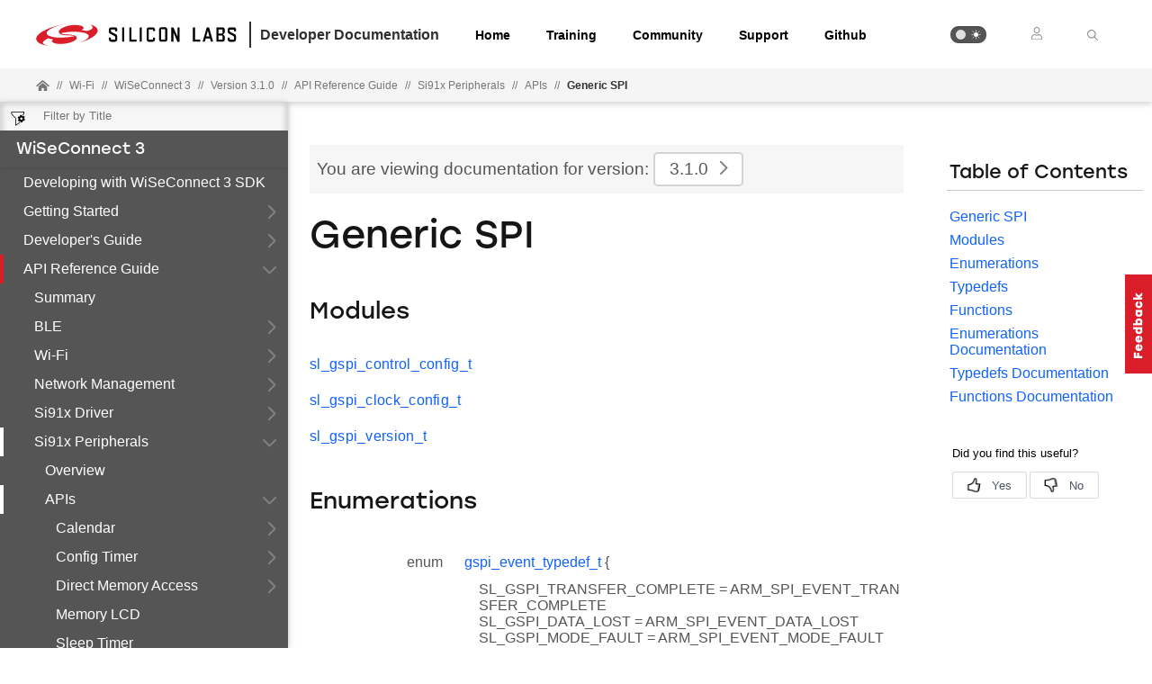

--- FILE ---
content_type: text/html; charset=utf-8
request_url: https://docs.silabs.com/wiseconnect/3.1.0/wiseconnect-api-reference-guide-si91x-peripherals/gspi
body_size: 10996
content:
<!DOCTYPE html>
<html lang="en" data-theme="light">
  <head>
    <meta charset="utf-8"/>
    <meta name="viewport" content="width=device-width, initial-scale=1.0">
    <meta name="description" content="Si91x Peripherals - Gspi in WiSeConnect 3 (v3.1.0) | Silicon Labs Docs">
    <meta name="content-type" content="Software API Documentation"/><meta name="docs-hierarchy" content="Documents,Documents|wiseconnect,Documents|wiseconnect|v3.1.0,Documents|wiseconnect|Latest"/>
    <title>Gspi | Si91x Peripherals | WiSeConnect 3 | v3.1.0 | Silicon Labs</title>
    <link rel="stylesheet" href="/assets/css/lpoxc96nfik.min.css">
    <link rel="canonical" href="https://docs.silabs.com/wiseconnect/3.5.3/wiseconnect-api-reference-guide-si91x-peripherals/gspi" />
    <script>__SUDS_DATA__=`{"menu":{"type":"docSpaceMenu","children":[{"type":"menuLink","text":"Developing with WiSeConnect 3 SDK","url":"./","docLeafId":"wiseconnect-developing-with-wiseconnect-sdk","docLeafVersion":"3.1.0"},{"type":"menuGroup","isLeafRoot":true,"title":"Getting Started","children":[{"type":"menuLink","text":"Overview","url":"index","docLeafId":"wiseconnect-getting-started","docLeafVersion":"3.1.0"},{"type":"menuLink","text":"Starting with SoC Mode","url":"getting-started-with-soc-mode","docLeafId":"wiseconnect-getting-started","docLeafVersion":"3.1.0"},{"type":"menuLink","text":"Starting with EFx32 in NCP Mode","url":"getting-started-with-ncp-mode","docLeafId":"wiseconnect-getting-started","docLeafVersion":"3.1.0"}],"url":"./","docLeafId":"wiseconnect-getting-started","docLeafVersion":"3.1.0"},{"type":"menuGroup","title":"Developer's Guide","children":[{"isLeafRoot":true,"docLeafId":"wiseconnect-developers-guide-migr-overview","type":"menuGroup","title":"Migration Guide","children":[{"type":"menuLink","text":"Overview","url":"./","docLeafId":"wiseconnect-developers-guide-migr-overview","docLeafVersion":"3.1.0"},{"type":"menuGroup","isLeafRoot":true,"title":"SDK Changes","children":[{"type":"menuLink","text":"Overview","url":"index","docLeafId":"wiseconnect-developers-guide-migr-sdk-changes","docLeafVersion":"3.1.0"},{"type":"menuLink","text":"Functionality Breaks","url":"functionality-breaks","docLeafId":"wiseconnect-developers-guide-migr-sdk-changes","docLeafVersion":"3.1.0"},{"type":"menuLink","text":"Build System","url":"build-system","docLeafId":"wiseconnect-developers-guide-migr-sdk-changes","docLeafVersion":"3.1.0"},{"type":"menuLink","text":"Folder Structure","url":"folder-structure","docLeafId":"wiseconnect-developers-guide-migr-sdk-changes","docLeafVersion":"3.1.0"},{"type":"menuLink","text":"Event Handling","url":"event-handling","docLeafId":"wiseconnect-developers-guide-migr-sdk-changes","docLeafVersion":"3.1.0"},{"type":"menuLink","text":"Queue Management","url":"queue-management","docLeafId":"wiseconnect-developers-guide-migr-sdk-changes","docLeafVersion":"3.1.0"},{"type":"menuLink","text":"Asynchronous API Invocation","url":"asynchronous-api-invocation","docLeafId":"wiseconnect-developers-guide-migr-sdk-changes","docLeafVersion":"3.1.0"},{"type":"menuLink","text":"Error Handling","url":"error-handling","docLeafId":"wiseconnect-developers-guide-migr-sdk-changes","docLeafVersion":"3.1.0"},{"type":"menuLink","text":"Application Components","url":"application-components","docLeafId":"wiseconnect-developers-guide-migr-sdk-changes","docLeafVersion":"3.1.0"},{"type":"menuLink","text":"Bare Metal and OS Support","url":"bare-metal-and-os-support","docLeafId":"wiseconnect-developers-guide-migr-sdk-changes","docLeafVersion":"3.1.0"},{"type":"menuLink","text":"Configuration","url":"configuration","docLeafId":"wiseconnect-developers-guide-migr-sdk-changes","docLeafVersion":"3.1.0"}],"url":"./","docLeafId":"wiseconnect-developers-guide-migr-sdk-changes","docLeafVersion":"3.1.0"},{"type":"menuLink","text":"Migration Example","url":"./","docLeafId":"wiseconnect-developers-guide-migr-example","docLeafVersion":"3.1.0"},{"type":"menuGroup","isLeafRoot":true,"title":"Migration Steps","children":[{"type":"menuLink","text":"Overview","url":"index","docLeafId":"wiseconnect-developers-guide-migr-steps","docLeafVersion":"3.1.0"},{"type":"menuLink","text":"Create Studio Project","url":"create-studio-project","docLeafId":"wiseconnect-developers-guide-migr-steps","docLeafVersion":"3.1.0"},{"type":"menuLink","text":"Update Init Code","url":"update-init-code","docLeafId":"wiseconnect-developers-guide-migr-steps","docLeafVersion":"3.1.0"},{"type":"menuLink","text":"Update Configuration","url":"update-configuration","docLeafId":"wiseconnect-developers-guide-migr-steps","docLeafVersion":"3.1.0"},{"type":"menuLink","text":"Update API Calls","url":"update-api-calls","docLeafId":"wiseconnect-developers-guide-migr-steps","docLeafVersion":"3.1.0"},{"type":"menuLink","text":"Update Callback Handlers","url":"update-callback-handlers","docLeafId":"wiseconnect-developers-guide-migr-steps","docLeafVersion":"3.1.0"},{"type":"menuLink","text":"Update Events","url":"update-events","docLeafId":"wiseconnect-developers-guide-migr-steps","docLeafVersion":"3.1.0"},{"type":"menuLink","text":"Update Enums","url":"update-enums","docLeafId":"wiseconnect-developers-guide-migr-steps","docLeafVersion":"3.1.0"},{"type":"menuLink","text":"Import Updated Code into Studio","url":"import-updated-code-into-studio","docLeafId":"wiseconnect-developers-guide-migr-steps","docLeafVersion":"3.1.0"}],"url":"./","docLeafId":"wiseconnect-developers-guide-migr-steps","docLeafVersion":"3.1.0"}]}]},{"isLeafRoot":true,"docLeafId":"wiseconnect-api-reference-guide-summary","type":"menuGroup","title":"API Reference Guide","children":[{"type":"menuLink","text":"Summary","url":"./","docLeafId":"wiseconnect-api-reference-guide-summary","docLeafVersion":"3.1.0"},{"type":"menuGroup","isLeafRoot":true,"title":"BLE","children":[{"type":"menuLink","text":"Overview","url":"index","docLeafId":"wiseconnect-api-reference-guide-ble","docLeafVersion":"3.1.0"},{"type":"menuLink","text":"APIs","url":"bluetooth","children":[],"docLeafId":"wiseconnect-api-reference-guide-ble","docLeafVersion":"3.1.0"}],"url":"./","docLeafId":"wiseconnect-api-reference-guide-ble","docLeafVersion":"3.1.0"},{"type":"menuGroup","isLeafRoot":true,"title":"Wi-Fi","children":[{"type":"menuLink","text":"Overview","url":"index","docLeafId":"wiseconnect-api-reference-guide-wi-fi","docLeafVersion":"3.1.0"},{"type":"menuLink","text":"APIs","url":"sl-wifi","children":[],"docLeafId":"wiseconnect-api-reference-guide-wi-fi","docLeafVersion":"3.1.0"}],"url":"./","docLeafId":"wiseconnect-api-reference-guide-wi-fi","docLeafVersion":"3.1.0"},{"type":"menuGroup","isLeafRoot":true,"title":"Network Management","children":[{"type":"menuLink","text":"Overview","url":"index","docLeafId":"wiseconnect-api-reference-guide-nwk-mgmt","docLeafVersion":"3.1.0"},{"type":"menuLink","text":"APIs","url":"sl-net","children":[],"docLeafId":"wiseconnect-api-reference-guide-nwk-mgmt","docLeafVersion":"3.1.0"}],"url":"./","docLeafId":"wiseconnect-api-reference-guide-nwk-mgmt","docLeafVersion":"3.1.0"},{"type":"menuGroup","isLeafRoot":true,"title":"Si91x Driver","children":[{"type":"menuLink","text":"Overview","url":"index","docLeafId":"wiseconnect-api-reference-guide-si91x-driver","docLeafVersion":"3.1.0"},{"type":"menuLink","text":"APIs","url":"sl-si91-x","children":[],"docLeafId":"wiseconnect-api-reference-guide-si91x-driver","docLeafVersion":"3.1.0"}],"url":"./","docLeafId":"wiseconnect-api-reference-guide-si91x-driver","docLeafVersion":"3.1.0"},{"type":"menuGroup","isLeafRoot":true,"title":"Si91x Peripherals","children":[{"type":"menuLink","text":"Overview","url":"index","docLeafId":"wiseconnect-api-reference-guide-si91x-peripherals","docLeafVersion":"3.1.0"},{"type":"menuLink","text":"APIs","url":"si91-x-peripheral-apis","children":[{"type":"menuLink","text":"Calendar","url":"calendar","children":[],"docLeafId":"wiseconnect-api-reference-guide-si91x-peripherals","docLeafVersion":"3.1.0"},{"type":"menuLink","text":"Config Timer","url":"config-timer","children":[],"docLeafId":"wiseconnect-api-reference-guide-si91x-peripherals","docLeafVersion":"3.1.0"},{"type":"menuLink","text":"Direct Memory Access","url":"dma","children":[],"docLeafId":"wiseconnect-api-reference-guide-si91x-peripherals","docLeafVersion":"3.1.0"},{"type":"menuLink","text":"Memory LCD","url":"memlcd","docLeafId":"wiseconnect-api-reference-guide-si91x-peripherals","docLeafVersion":"3.1.0"},{"type":"menuLink","text":"Sleep Timer","url":"sleeptimer","docLeafId":"wiseconnect-api-reference-guide-si91x-peripherals","docLeafVersion":"3.1.0"},{"type":"menuLink","text":"Input-Output Stream","url":"iostream","docLeafId":"wiseconnect-api-reference-guide-si91x-peripherals","docLeafVersion":"3.1.0"},{"type":"menuLink","text":"Non-volatile Memory","url":"nvm3","docLeafId":"wiseconnect-api-reference-guide-si91x-peripherals","docLeafVersion":"3.1.0"},{"type":"menuLink","text":"Disable UC Config","url":"disable-uc-config","docLeafId":"wiseconnect-api-reference-guide-si91x-peripherals","docLeafVersion":"3.1.0"},{"type":"menuLink","text":"General-Purpose Input-Output","url":"gpio","children":[],"docLeafId":"wiseconnect-api-reference-guide-si91x-peripherals","docLeafVersion":"3.1.0"},{"type":"menuLink","text":"Generic SPI","url":"gspi","children":[{"type":"menuLink","text":"sl_gspi_control_config_t","url":"sl-gspi-control-config-t","children":[],"docLeafId":"wiseconnect-api-reference-guide-si91x-peripherals","docLeafVersion":"3.1.0"},{"type":"menuLink","text":"sl_gspi_clock_config_t","url":"sl-gspi-clock-config-t","children":[],"docLeafId":"wiseconnect-api-reference-guide-si91x-peripherals","docLeafVersion":"3.1.0"},{"type":"menuLink","text":"sl_gspi_version_t","url":"sl-gspi-version-t","children":[],"docLeafId":"wiseconnect-api-reference-guide-si91x-peripherals","docLeafVersion":"3.1.0"},{"type":"menuLink","text":"gspi_event_typedef_t","url":"gspi#gspi-event-typedef-t","docLeafId":"wiseconnect-api-reference-guide-si91x-peripherals","docLeafVersion":"3.1.0"},{"type":"menuLink","text":"sl_gspi_power_state_t","url":"gspi#sl-gspi-power-state-t","docLeafId":"wiseconnect-api-reference-guide-si91x-peripherals","docLeafVersion":"3.1.0"},{"type":"menuLink","text":"clock_mode_typedef_t","url":"gspi#clock-mode-typedef-t","docLeafId":"wiseconnect-api-reference-guide-si91x-peripherals","docLeafVersion":"3.1.0"},{"type":"menuLink","text":"master_mode_typedef_t","url":"gspi#master-mode-typedef-t","docLeafId":"wiseconnect-api-reference-guide-si91x-peripherals","docLeafVersion":"3.1.0"},{"type":"menuLink","text":"slave_select_mode_typedef_t","url":"gspi#slave-select-mode-typedef-t","docLeafId":"wiseconnect-api-reference-guide-si91x-peripherals","docLeafVersion":"3.1.0"},{"type":"menuLink","text":"sl_gspi_instance_t","url":"gspi#sl-gspi-instance-t","docLeafId":"wiseconnect-api-reference-guide-si91x-peripherals","docLeafVersion":"3.1.0"},{"type":"menuLink","text":"sl_gspi_slave_number_t","url":"gspi#sl-gspi-slave-number-t","docLeafId":"wiseconnect-api-reference-guide-si91x-peripherals","docLeafVersion":"3.1.0"},{"type":"menuLink","text":"sl_gspi_signal_event_t","url":"gspi#sl-gspi-signal-event-t","docLeafId":"wiseconnect-api-reference-guide-si91x-peripherals","docLeafVersion":"3.1.0"},{"type":"menuLink","text":"sl_gspi_status_t","url":"gspi#sl-gspi-status-t","docLeafId":"wiseconnect-api-reference-guide-si91x-peripherals","docLeafVersion":"3.1.0"},{"type":"menuLink","text":"sl_gspi_driver_t","url":"gspi#sl-gspi-driver-t","docLeafId":"wiseconnect-api-reference-guide-si91x-peripherals","docLeafVersion":"3.1.0"},{"type":"menuLink","text":"sl_gspi_handle_t","url":"gspi#sl-gspi-handle-t","docLeafId":"wiseconnect-api-reference-guide-si91x-peripherals","docLeafVersion":"3.1.0"},{"type":"menuLink","text":"sl_si91x_gspi_configure_clock","url":"gspi#sl-si91x-gspi-configure-clock","docLeafId":"wiseconnect-api-reference-guide-si91x-peripherals","docLeafVersion":"3.1.0"},{"type":"menuLink","text":"sl_si91x_gspi_init","url":"gspi#sl-si91x-gspi-init","docLeafId":"wiseconnect-api-reference-guide-si91x-peripherals","docLeafVersion":"3.1.0"},{"type":"menuLink","text":"sl_si91x_gspi_deinit","url":"gspi#sl-si91x-gspi-deinit","docLeafId":"wiseconnect-api-reference-guide-si91x-peripherals","docLeafVersion":"3.1.0"},{"type":"menuLink","text":"sl_si91x_gspi_set_configuration","url":"gspi#sl-si91x-gspi-set-configuration","docLeafId":"wiseconnect-api-reference-guide-si91x-peripherals","docLeafVersion":"3.1.0"},{"type":"menuLink","text":"sl_si91x_gspi_receive_data","url":"gspi#sl-si91x-gspi-receive-data","docLeafId":"wiseconnect-api-reference-guide-si91x-peripherals","docLeafVersion":"3.1.0"},{"type":"menuLink","text":"sl_si91x_gspi_send_data","url":"gspi#sl-si91x-gspi-send-data","docLeafId":"wiseconnect-api-reference-guide-si91x-peripherals","docLeafVersion":"3.1.0"},{"type":"menuLink","text":"sl_si91x_gspi_transfer_data","url":"gspi#sl-si91x-gspi-transfer-data","docLeafId":"wiseconnect-api-reference-guide-si91x-peripherals","docLeafVersion":"3.1.0"},{"type":"menuLink","text":"sl_si91x_gspi_set_master_state","url":"gspi#sl-si91x-gspi-set-master-state","docLeafId":"wiseconnect-api-reference-guide-si91x-peripherals","docLeafVersion":"3.1.0"},{"type":"menuLink","text":"sl_si91x_gspi_register_event_callback","url":"gspi#sl-si91x-gspi-register-event-callback","docLeafId":"wiseconnect-api-reference-guide-si91x-peripherals","docLeafVersion":"3.1.0"},{"type":"menuLink","text":"sl_si91x_gspi_unregister_event_callback","url":"gspi#sl-si91x-gspi-unregister-event-callback","docLeafId":"wiseconnect-api-reference-guide-si91x-peripherals","docLeafVersion":"3.1.0"},{"type":"menuLink","text":"sl_si91x_gspi_get_version","url":"gspi#sl-si91x-gspi-get-version","docLeafId":"wiseconnect-api-reference-guide-si91x-peripherals","docLeafVersion":"3.1.0"},{"type":"menuLink","text":"sl_si91x_gspi_get_status","url":"gspi#sl-si91x-gspi-get-status","docLeafId":"wiseconnect-api-reference-guide-si91x-peripherals","docLeafVersion":"3.1.0"},{"type":"menuLink","text":"sl_si91x_gspi_get_rx_data_count","url":"gspi#sl-si91x-gspi-get-rx-data-count","docLeafId":"wiseconnect-api-reference-guide-si91x-peripherals","docLeafVersion":"3.1.0"},{"type":"menuLink","text":"sl_si91x_gspi_get_tx_data_count","url":"gspi#sl-si91x-gspi-get-tx-data-count","docLeafId":"wiseconnect-api-reference-guide-si91x-peripherals","docLeafVersion":"3.1.0"},{"type":"menuLink","text":"sl_si91x_gspi_get_clock_division_factor","url":"gspi#sl-si91x-gspi-get-clock-division-factor","docLeafId":"wiseconnect-api-reference-guide-si91x-peripherals","docLeafVersion":"3.1.0"},{"type":"menuLink","text":"sl_si91x_gspi_get_frame_length","url":"gspi#sl-si91x-gspi-get-frame-length","docLeafId":"wiseconnect-api-reference-guide-si91x-peripherals","docLeafVersion":"3.1.0"},{"type":"menuLink","text":"sl_si91x_gspi_set_slave_number","url":"gspi#sl-si91x-gspi-set-slave-number","docLeafId":"wiseconnect-api-reference-guide-si91x-peripherals","docLeafVersion":"3.1.0"}],"docLeafId":"wiseconnect-api-reference-guide-si91x-peripherals","docLeafVersion":"3.1.0"},{"type":"menuLink","text":"I2C","url":"i2-c","children":[],"docLeafId":"wiseconnect-api-reference-guide-si91x-peripherals","docLeafVersion":"3.1.0"},{"type":"menuLink","text":"Serial Input-Output","url":"sio","children":[],"docLeafId":"wiseconnect-api-reference-guide-si91x-peripherals","docLeafVersion":"3.1.0"},{"type":"menuLink","text":"Synchronous Serial Interface","url":"ssi","children":[],"docLeafId":"wiseconnect-api-reference-guide-si91x-peripherals","docLeafVersion":"3.1.0"},{"type":"menuLink","text":"Ultra Low-Power Timer","url":"ulp-timer","children":[],"docLeafId":"wiseconnect-api-reference-guide-si91x-peripherals","docLeafVersion":"3.1.0"},{"type":"menuLink","text":"USART","url":"usart","children":[],"docLeafId":"wiseconnect-api-reference-guide-si91x-peripherals","docLeafVersion":"3.1.0"},{"type":"menuLink","text":"Watchdog Timer","url":"watchdog-timer","children":[],"docLeafId":"wiseconnect-api-reference-guide-si91x-peripherals","docLeafVersion":"3.1.0"}],"docLeafId":"wiseconnect-api-reference-guide-si91x-peripherals","docLeafVersion":"3.1.0"}],"url":"./","docLeafId":"wiseconnect-api-reference-guide-si91x-peripherals","docLeafVersion":"3.1.0"},{"type":"menuGroup","isLeafRoot":true,"title":"HTTP","children":[{"type":"menuLink","text":"Overview","url":"index","docLeafId":"wiseconnect-api-reference-guide-http","docLeafVersion":"3.1.0"},{"type":"menuLink","text":"APIs","url":"service-http","children":[],"docLeafId":"wiseconnect-api-reference-guide-http","docLeafVersion":"3.1.0"}],"url":"./","docLeafId":"wiseconnect-api-reference-guide-http","docLeafVersion":"3.1.0"},{"type":"menuGroup","isLeafRoot":true,"title":"MQTT","children":[{"type":"menuLink","text":"Overview","url":"index","docLeafId":"wiseconnect-api-reference-guide-mqtt","docLeafVersion":"3.1.0"},{"type":"menuLink","text":"APIs","url":"service-mqtt","children":[],"docLeafId":"wiseconnect-api-reference-guide-mqtt","docLeafVersion":"3.1.0"}],"url":"./","docLeafId":"wiseconnect-api-reference-guide-mqtt","docLeafVersion":"3.1.0"},{"type":"menuGroup","isLeafRoot":true,"title":"Ping","children":[{"type":"menuLink","text":"Overview","url":"index","docLeafId":"wiseconnect-api-reference-guide-ping","docLeafVersion":"3.1.0"},{"type":"menuLink","text":"APIs","url":"sl-ping-apis","children":[],"docLeafId":"wiseconnect-api-reference-guide-ping","docLeafVersion":"3.1.0"}],"url":"./","docLeafId":"wiseconnect-api-reference-guide-ping","docLeafVersion":"3.1.0"},{"type":"menuGroup","isLeafRoot":true,"title":"SNTP","children":[{"type":"menuLink","text":"Overview","url":"index","docLeafId":"wiseconnect-api-reference-guide-sntp","docLeafVersion":"3.1.0"},{"type":"menuLink","text":"APIs","url":"service-sntp","children":[],"docLeafId":"wiseconnect-api-reference-guide-sntp","docLeafVersion":"3.1.0"}],"url":"./","docLeafId":"wiseconnect-api-reference-guide-sntp","docLeafVersion":"3.1.0"},{"type":"menuGroup","isLeafRoot":true,"title":"Firmware Upgrade","children":[{"type":"menuLink","text":"Overview","url":"index","docLeafId":"wiseconnect-api-reference-guide-fw-upgrade","docLeafVersion":"3.1.0"},{"type":"menuLink","text":"APIs","url":"service-firmware-upgrade","children":[],"docLeafId":"wiseconnect-api-reference-guide-fw-upgrade","docLeafVersion":"3.1.0"}],"url":"./","docLeafId":"wiseconnect-api-reference-guide-fw-upgrade","docLeafVersion":"3.1.0"},{"type":"menuGroup","isLeafRoot":true,"title":"Error Codes","children":[{"type":"menuLink","text":"Overview","url":"index","docLeafId":"wiseconnect-api-reference-guide-err-codes","docLeafVersion":"3.1.0"},{"type":"menuLink","text":"Error Codes","url":"sl-status-errors","children":[],"docLeafId":"wiseconnect-api-reference-guide-err-codes","docLeafVersion":"3.1.0"}],"url":"./","docLeafId":"wiseconnect-api-reference-guide-err-codes","docLeafVersion":"3.1.0"}]},{"type":"menuLink","text":"Examples","url":"./","docLeafId":"wiseconnect-examples","docLeafVersion":"3.1.0"}]},"docSpace":{"docLeafIndex":{"wiseconnect-api-reference-guide-ble":"3.1.0","wiseconnect-api-reference-guide-err-codes":"3.1.0","wiseconnect-api-reference-guide-fw-upgrade":"3.1.0","wiseconnect-api-reference-guide-http":"3.1.0","wiseconnect-api-reference-guide-mqtt":"3.1.0","wiseconnect-api-reference-guide-nwk-mgmt":"3.1.0","wiseconnect-api-reference-guide-ping":"3.1.0","wiseconnect-api-reference-guide-si91x-driver":"3.1.0","wiseconnect-api-reference-guide-si91x-peripherals":"3.1.0","wiseconnect-api-reference-guide-sntp":"3.1.0","wiseconnect-api-reference-guide-summary":"3.1.0","wiseconnect-api-reference-guide-wi-fi":"3.1.0","wiseconnect-developers-guide-migr-example":"3.1.0","wiseconnect-developers-guide-migr-overview":"3.1.0","wiseconnect-developers-guide-migr-sdk-changes":"3.1.0","wiseconnect-developers-guide-migr-steps":"3.1.0","wiseconnect-developing-with-wiseconnect-sdk":"3.1.0","wiseconnect-examples":"3.1.0","wiseconnect-getting-started":"3.1.0"},"id":"wiseconnect","rootDocLeaf":{"id":"wiseconnect-developing-with-wiseconnect-sdk","version":"3.1.0"},"title":"WiSeConnect 3","version":"3.1.0","semver":"3.1.0","path":"/wiseconnect/3.1.0/wiseconnect-developing-with-wiseconnect-sdk/"},"docLeaf":{"id":"wiseconnect-api-reference-guide-si91x-peripherals","title":"Si91x Peripherals","version":"3.1.0","publication":{"releaseToken":"a156d81e-eb14-4f25-9c11-608773ff38db","publishDate":"2023-10-10 19:34:36"},"semver":"3.1.0","path":"/d/wiseconnect-api-reference-guide-si91x-peripherals/3.1.0/"},"tagSet":{"type":"tagSet","tags":{"content-type":"Software API Documentation","docs-hierarchy":"Documents,Documents|wiseconnect,Documents|wiseconnect|v3.1.0,Documents|wiseconnect|Latest"}},"relPath":"../../..","spacePdfExists":false,"versionsHistory":{"latest":"3.5.3","versions":["3.5.3","3.5.2","3.5.1","3.5.0","3.4.2","3.4.1","3.4.0","3.3.4","3.3.3","3.3.2","3.3.1","3.3.0","3.2.0","3.1.4","3.1.3","3.1.2","3.1.1","3.1.0","3.0.13","3.0.12","3.0.10","3.0.9"],"majorVersions":["v3"]},"leafPdfExists":false}`</script>
    <script>__HYDRATE__=`true` === 'true'</script>
    <script>_SUDS_INFO_=`{"releaseToken":"a156d81e-eb14-4f25-9c11-608773ff38db","publishDate":"2023-10-10 19:34:36","version":"1.56.2","shortHash":"ec6f48f"}`</script>
    <script>
      const html = document.querySelector('html')

      function getCurrentTheme() {
        // Check if the user has a theme preference stored in local storage
        const localStorageTheme = localStorage.getItem('theme');
        if (localStorageTheme) {
          return localStorageTheme;
        }

        const systemDark = window.matchMedia('(prefers-color-scheme: dark)');
        return systemDark.matches ? 'dark' : 'light';
      }

      html?.setAttribute('data-theme', getCurrentTheme())
    </script>
    
  <script src="//assets.adobedtm.com/3190d43a5459fc8adf7e79701f27ec76e8640f17/satelliteLib-90b20114fd9a5a718deac08d9895cd97209e7a18.js"></script>


    
  <script defer
    src="https://widget.kapa.ai/kapa-widget.bundle.js"
    data-website-id="e904ad66-07f1-4600-9d71-07208b52fe2f"
    data-bot-protection-mechanism="hcaptcha"
    data-project-name="Silicon Labs"
    data-project-color="#5b4cfe"
    data-button-bg-color="#FFF"
    data-button-hover-bg-color="#FFF"
    data-button-border="#FFF"
    data-button-text-color="#000000"
    data-button-text-font-weight="normal"
    data-project-logo="https://avatars.githubusercontent.com/u/7750191?s=280&v=4"
    data-modal-example-questions="How do I get started with Simplicity Studio for VS Code?, How do I select a protocol for my IoT project?"
    data-search-mode-enabled="true"
    data-modal-override-open-class="kapa-open"
    data-modal-override-open-class-search="kapa-search"
    data-search-result-primary-text-color="#5B4CFE"
    data-search-show-more-button-text-color="#5B4CFE"
    data-button-image-height="11,2"
    data-button-bg-color="#D91E2A"
    data-modal-disclaimer="AI content may be inaccurate. Check results. | [Terms of Use](https://www.silabs.com/about-us/legal/terms-of-use)"
    data-user-analytics-fingerprint-enabled="true"
    data-mcp-enabled = "true"
    data-mcp-server-url="https://silabs.mcp.kapa.ai"
    data-mcp-button-text = "Silicon Labs Docs MCP"
  ></script>


  </head>
  <body>
    <div class="doc_top"><div id="header"><div id="page-header" class="header"><div class="header_left"><div class="header_logo"><a href="https://docs.silabs.com"><img class="header_img" src="/assets/images/logo.svg" alt="Silabs Logo"/></a></div><div class="header_title"><div>Developer Documentation</div></div></div><div class="header_tabs"><ul class="tab_list"><li class="tab_items"><a class="header_tab" href="/" target="_blank">Home</a></li><li class="tab_items"><a class="header_tab" href="https://www.silabs.com/support/training" target="_blank" rel="noreferrer">Training</a></li><li class="tab_items"><a class="header_tab" href="https://community.silabs.com/" target="_blank" rel="noreferrer">Community</a></li><li class="tab_items"><a class="header_tab" href="https://www.silabs.com/support" target="_blank" rel="noreferrer">Support</a></li><li class="tab_items github_tab"><a class="header_tab" href="https://github.com/SiliconLabs" target="_blank" rel="noreferrer">Github</a></li></ul></div><div class="header_right"><ul class="tab_list"><li class="tab_items"><div class="theme_btn" role="button" tabindex="0" aria-label="Toggle Theme" data-theme-toggle="true"><div class="theme_indicator"></div><div class="theme_container"><div class="theme_moon_icon"></div><div class="theme_sun_icon"></div></div></div></li><li class="tab_items tab_items_user"><button><img src="/assets/images/icons/user.svg" alt="Silabs Login"/></button><ul class="nav__submenu"><li><a href="#page-header" class="nav__submenu-item">Login</a></li><li><a class="nav__submenu-item" href="https://community.silabs.com/SL_CommunitiesSelfReg">Register</a></li></ul></li><li class="tab_items kapa-open" data-test-id="header-search"><img src="/assets/images/icons/icon-ionic-ios-search.svg" alt="Silabs Search"/></li></ul></div></div></div><div class="breadcrumbs"><ul class="breadcrumb_list"><li class="breadcrumb_item home_icon"><a class="" href="https://docs.silabs.com"><img src="/assets/images/icons/home-alt.svg" alt="Silabs Home"/></a></li><li class="breadcrumb_item home-separator">//</li><li class="breadcrumb_item"><div class="doc_path"><ul class="doc_root_link"><a href="https://docs.silabs.com/wi-fi" class="doc_path_list"><span>Wi-Fi</span></a><span class="separator">//</span><a href="/wiseconnect/3.1.0/wiseconnect-developing-with-wiseconnect-sdk/" class="doc_path_list"><span>WiSeConnect 3</span></a><span class="separator">//</span><a href="/wiseconnect/3.1.0/wiseconnect-developing-with-wiseconnect-sdk/" class="doc_path_list"><span>Version 3.1.0</span></a><div><span class="separator">//</span><a href="/wiseconnect/3.1.0/wiseconnect-api-reference-guide-summary/" class="doc_path_list"><span>API Reference Guide</span></a></div><div><span class="separator">//</span><a href="/wiseconnect/3.1.0/wiseconnect-api-reference-guide-si91x-peripherals/" class="doc_path_list"><span>Si91x Peripherals</span></a></div><div><span class="separator">//</span><a href="/wiseconnect/3.1.0/wiseconnect-api-reference-guide-si91x-peripherals/si91-x-peripheral-apis" class="doc_path_list">APIs</a></div><div><span class="separator">//</span><a href="/wiseconnect/3.1.0/wiseconnect-api-reference-guide-si91x-peripherals/gspi" class="doc_path_list">Generic SPI</a></div></ul></div></li></ul></div></div><div id="dyn-nav"><nav class="navbar"><div class="search-bar" data-test-id="mobile-search-bar"><input type="text" class="search-input" placeholder="search" value=""/><input type="button" class="search-button" data-test-id="mobile-search-open"/></div><div class="menu-icon" data-test-id="mobile-menu-open" tabindex="0" role="button"></div><div class="container"><a href="/"><img class="container-logo" src="/assets/images/logo-white-footer.png" alt="Logo"/></a></div><div class="toggle-theme-mobile-wrapper"><div class="theme_btn" role="button" tabindex="0" aria-label="Toggle Theme" data-theme-toggle="true"><div class="theme_indicator"></div><div class="theme_container"><div class="theme_moon_icon"></div><div class="theme_sun_icon"></div></div></div></div></nav><nav class="menu nocontent" data-test-id="desktop-search-bar"><div class="search-bar"><input type="button" id="filter-button" class="filter-button"/><input type="text" id="search-input" class="search-input" placeholder="Filter by Title" value=""/><div class="search-site false" tabindex="0" role="button"><ul class="not-start"></ul></div></div><div class="main" id="js-menu" data-test-id="menu"><h3 id="WiSeConnect 3" data-test-id="docspace-menu-title" class="doc-object-title"><a href="/wiseconnect/3.1.0/wiseconnect-developing-with-wiseconnect-sdk/">WiSeConnect 3</a></h3><ul><li><a target="" rel="noopener noreferrer" href="/wiseconnect/3.1.0/wiseconnect-developing-with-wiseconnect-sdk/" data-test-id="menu-link" class="">Developing with WiSeConnect 3 SDK<div class="menu-indicator"></div></a></li><ul><li><a href="/wiseconnect/3.1.0/wiseconnect-getting-started/" data-test-id="menu-group" class="has-menu ">Getting Started<div class="right-caret"></div><div class="menu-indicator"></div></a><ul></ul></li></ul><ul><li><a href="" data-test-id="menu-group" class="has-menu ">Developer&#x27;s Guide<div class="right-caret"></div><div class="menu-indicator"></div></a><ul></ul></li></ul><ul><li><a href="/wiseconnect/3.1.0/wiseconnect-api-reference-guide-summary/" data-test-id="menu-group" class="has-menu is-expanded">API Reference Guide<div class="down-caret"></div><div class="menu-indicator"></div></a><ul><li><a target="" rel="noopener noreferrer" href="/wiseconnect/3.1.0/wiseconnect-api-reference-guide-summary/" data-test-id="menu-link" class="">Summary<div class="menu-indicator"></div></a></li><ul><li><a href="/wiseconnect/3.1.0/wiseconnect-api-reference-guide-ble/" data-test-id="menu-group" class="has-menu ">BLE<div class="right-caret"></div><div class="menu-indicator"></div></a><ul></ul></li></ul><ul><li><a href="/wiseconnect/3.1.0/wiseconnect-api-reference-guide-wi-fi/" data-test-id="menu-group" class="has-menu ">Wi-Fi<div class="right-caret"></div><div class="menu-indicator"></div></a><ul></ul></li></ul><ul><li><a href="/wiseconnect/3.1.0/wiseconnect-api-reference-guide-nwk-mgmt/" data-test-id="menu-group" class="has-menu ">Network Management<div class="right-caret"></div><div class="menu-indicator"></div></a><ul></ul></li></ul><ul><li><a href="/wiseconnect/3.1.0/wiseconnect-api-reference-guide-si91x-driver/" data-test-id="menu-group" class="has-menu ">Si91x Driver<div class="right-caret"></div><div class="menu-indicator"></div></a><ul></ul></li></ul><ul><li><a href="/wiseconnect/3.1.0/wiseconnect-api-reference-guide-si91x-peripherals/" data-test-id="menu-group" class="has-menu is-expanded">Si91x Peripherals<div class="down-caret"></div><div class="menu-indicator"></div></a><ul><li><a target="" rel="noopener noreferrer" href="/wiseconnect/3.1.0/wiseconnect-api-reference-guide-si91x-peripherals/" data-test-id="menu-link" class="">Overview<div class="menu-indicator"></div></a></li><li><a target="" rel="noopener noreferrer" href="/wiseconnect/3.1.0/wiseconnect-api-reference-guide-si91x-peripherals/si91-x-peripheral-apis" data-test-id="menu-link" class="has-menu is-expanded">APIs<div class="down-caret"></div><div class="menu-indicator"></div></a><ul><li><a target="" rel="noopener noreferrer" href="/wiseconnect/3.1.0/wiseconnect-api-reference-guide-si91x-peripherals/calendar" data-test-id="menu-link" class="has-menu ">Calendar<div class="right-caret"></div><div class="menu-indicator"></div></a><ul></ul></li><li><a target="" rel="noopener noreferrer" href="/wiseconnect/3.1.0/wiseconnect-api-reference-guide-si91x-peripherals/config-timer" data-test-id="menu-link" class="has-menu ">Config Timer<div class="right-caret"></div><div class="menu-indicator"></div></a><ul></ul></li><li><a target="" rel="noopener noreferrer" href="/wiseconnect/3.1.0/wiseconnect-api-reference-guide-si91x-peripherals/dma" data-test-id="menu-link" class="has-menu ">Direct Memory Access<div class="right-caret"></div><div class="menu-indicator"></div></a><ul></ul></li><li><a target="" rel="noopener noreferrer" href="/wiseconnect/3.1.0/wiseconnect-api-reference-guide-si91x-peripherals/memlcd" data-test-id="menu-link" class="">Memory LCD<div class="menu-indicator"></div></a></li><li><a target="" rel="noopener noreferrer" href="/wiseconnect/3.1.0/wiseconnect-api-reference-guide-si91x-peripherals/sleeptimer" data-test-id="menu-link" class="">Sleep Timer<div class="menu-indicator"></div></a></li><li><a target="" rel="noopener noreferrer" href="/wiseconnect/3.1.0/wiseconnect-api-reference-guide-si91x-peripherals/iostream" data-test-id="menu-link" class="">Input-Output Stream<div class="menu-indicator"></div></a></li><li><a target="" rel="noopener noreferrer" href="/wiseconnect/3.1.0/wiseconnect-api-reference-guide-si91x-peripherals/nvm3" data-test-id="menu-link" class="">Non-volatile Memory<div class="menu-indicator"></div></a></li><li><a target="" rel="noopener noreferrer" href="/wiseconnect/3.1.0/wiseconnect-api-reference-guide-si91x-peripherals/disable-uc-config" data-test-id="menu-link" class="">Disable UC Config<div class="menu-indicator"></div></a></li><li><a target="" rel="noopener noreferrer" href="/wiseconnect/3.1.0/wiseconnect-api-reference-guide-si91x-peripherals/gpio" data-test-id="menu-link" class="has-menu ">General-Purpose Input-Output<div class="right-caret"></div><div class="menu-indicator"></div></a><ul></ul></li><li><a target="" rel="noopener noreferrer" href="/wiseconnect/3.1.0/wiseconnect-api-reference-guide-si91x-peripherals/gspi" data-test-id="menu-link" class="has-menu is-active is-expanded">Generic SPI<div class="down-caret"></div><div class="menu-indicator"></div></a><ul><li><a target="" rel="noopener noreferrer" href="/wiseconnect/3.1.0/wiseconnect-api-reference-guide-si91x-peripherals/sl-gspi-control-config-t" data-test-id="menu-link" class="has-menu ">sl_gspi_control_config_t<div class="right-caret"></div><div class="menu-indicator"></div></a><ul></ul></li><li><a target="" rel="noopener noreferrer" href="/wiseconnect/3.1.0/wiseconnect-api-reference-guide-si91x-peripherals/sl-gspi-clock-config-t" data-test-id="menu-link" class="has-menu ">sl_gspi_clock_config_t<div class="right-caret"></div><div class="menu-indicator"></div></a><ul></ul></li><li><a target="" rel="noopener noreferrer" href="/wiseconnect/3.1.0/wiseconnect-api-reference-guide-si91x-peripherals/sl-gspi-version-t" data-test-id="menu-link" class="has-menu ">sl_gspi_version_t<div class="right-caret"></div><div class="menu-indicator"></div></a><ul></ul></li><li><a target="" rel="noopener noreferrer" href="/wiseconnect/3.1.0/wiseconnect-api-reference-guide-si91x-peripherals/gspi#gspi-event-typedef-t" data-test-id="menu-link" class="">gspi_event_typedef_t<div class="menu-indicator"></div></a></li><li><a target="" rel="noopener noreferrer" href="/wiseconnect/3.1.0/wiseconnect-api-reference-guide-si91x-peripherals/gspi#sl-gspi-power-state-t" data-test-id="menu-link" class="">sl_gspi_power_state_t<div class="menu-indicator"></div></a></li><li><a target="" rel="noopener noreferrer" href="/wiseconnect/3.1.0/wiseconnect-api-reference-guide-si91x-peripherals/gspi#clock-mode-typedef-t" data-test-id="menu-link" class="">clock_mode_typedef_t<div class="menu-indicator"></div></a></li><li><a target="" rel="noopener noreferrer" href="/wiseconnect/3.1.0/wiseconnect-api-reference-guide-si91x-peripherals/gspi#master-mode-typedef-t" data-test-id="menu-link" class="">master_mode_typedef_t<div class="menu-indicator"></div></a></li><li><a target="" rel="noopener noreferrer" href="/wiseconnect/3.1.0/wiseconnect-api-reference-guide-si91x-peripherals/gspi#slave-select-mode-typedef-t" data-test-id="menu-link" class="">slave_select_mode_typedef_t<div class="menu-indicator"></div></a></li><li><a target="" rel="noopener noreferrer" href="/wiseconnect/3.1.0/wiseconnect-api-reference-guide-si91x-peripherals/gspi#sl-gspi-instance-t" data-test-id="menu-link" class="">sl_gspi_instance_t<div class="menu-indicator"></div></a></li><li><a target="" rel="noopener noreferrer" href="/wiseconnect/3.1.0/wiseconnect-api-reference-guide-si91x-peripherals/gspi#sl-gspi-slave-number-t" data-test-id="menu-link" class="">sl_gspi_slave_number_t<div class="menu-indicator"></div></a></li><li><a target="" rel="noopener noreferrer" href="/wiseconnect/3.1.0/wiseconnect-api-reference-guide-si91x-peripherals/gspi#sl-gspi-signal-event-t" data-test-id="menu-link" class="">sl_gspi_signal_event_t<div class="menu-indicator"></div></a></li><li><a target="" rel="noopener noreferrer" href="/wiseconnect/3.1.0/wiseconnect-api-reference-guide-si91x-peripherals/gspi#sl-gspi-status-t" data-test-id="menu-link" class="">sl_gspi_status_t<div class="menu-indicator"></div></a></li><li><a target="" rel="noopener noreferrer" href="/wiseconnect/3.1.0/wiseconnect-api-reference-guide-si91x-peripherals/gspi#sl-gspi-driver-t" data-test-id="menu-link" class="">sl_gspi_driver_t<div class="menu-indicator"></div></a></li><li><a target="" rel="noopener noreferrer" href="/wiseconnect/3.1.0/wiseconnect-api-reference-guide-si91x-peripherals/gspi#sl-gspi-handle-t" data-test-id="menu-link" class="">sl_gspi_handle_t<div class="menu-indicator"></div></a></li><li><a target="" rel="noopener noreferrer" href="/wiseconnect/3.1.0/wiseconnect-api-reference-guide-si91x-peripherals/gspi#sl-si91x-gspi-configure-clock" data-test-id="menu-link" class="">sl_si91x_gspi_configure_clock<div class="menu-indicator"></div></a></li><li><a target="" rel="noopener noreferrer" href="/wiseconnect/3.1.0/wiseconnect-api-reference-guide-si91x-peripherals/gspi#sl-si91x-gspi-init" data-test-id="menu-link" class="">sl_si91x_gspi_init<div class="menu-indicator"></div></a></li><li><a target="" rel="noopener noreferrer" href="/wiseconnect/3.1.0/wiseconnect-api-reference-guide-si91x-peripherals/gspi#sl-si91x-gspi-deinit" data-test-id="menu-link" class="">sl_si91x_gspi_deinit<div class="menu-indicator"></div></a></li><li><a target="" rel="noopener noreferrer" href="/wiseconnect/3.1.0/wiseconnect-api-reference-guide-si91x-peripherals/gspi#sl-si91x-gspi-set-configuration" data-test-id="menu-link" class="">sl_si91x_gspi_set_configuration<div class="menu-indicator"></div></a></li><li><a target="" rel="noopener noreferrer" href="/wiseconnect/3.1.0/wiseconnect-api-reference-guide-si91x-peripherals/gspi#sl-si91x-gspi-receive-data" data-test-id="menu-link" class="">sl_si91x_gspi_receive_data<div class="menu-indicator"></div></a></li><li><a target="" rel="noopener noreferrer" href="/wiseconnect/3.1.0/wiseconnect-api-reference-guide-si91x-peripherals/gspi#sl-si91x-gspi-send-data" data-test-id="menu-link" class="">sl_si91x_gspi_send_data<div class="menu-indicator"></div></a></li><li><a target="" rel="noopener noreferrer" href="/wiseconnect/3.1.0/wiseconnect-api-reference-guide-si91x-peripherals/gspi#sl-si91x-gspi-transfer-data" data-test-id="menu-link" class="">sl_si91x_gspi_transfer_data<div class="menu-indicator"></div></a></li><li><a target="" rel="noopener noreferrer" href="/wiseconnect/3.1.0/wiseconnect-api-reference-guide-si91x-peripherals/gspi#sl-si91x-gspi-set-master-state" data-test-id="menu-link" class="">sl_si91x_gspi_set_master_state<div class="menu-indicator"></div></a></li><li><a target="" rel="noopener noreferrer" href="/wiseconnect/3.1.0/wiseconnect-api-reference-guide-si91x-peripherals/gspi#sl-si91x-gspi-register-event-callback" data-test-id="menu-link" class="">sl_si91x_gspi_register_event_callback<div class="menu-indicator"></div></a></li><li><a target="" rel="noopener noreferrer" href="/wiseconnect/3.1.0/wiseconnect-api-reference-guide-si91x-peripherals/gspi#sl-si91x-gspi-unregister-event-callback" data-test-id="menu-link" class="">sl_si91x_gspi_unregister_event_callback<div class="menu-indicator"></div></a></li><li><a target="" rel="noopener noreferrer" href="/wiseconnect/3.1.0/wiseconnect-api-reference-guide-si91x-peripherals/gspi#sl-si91x-gspi-get-version" data-test-id="menu-link" class="">sl_si91x_gspi_get_version<div class="menu-indicator"></div></a></li><li><a target="" rel="noopener noreferrer" href="/wiseconnect/3.1.0/wiseconnect-api-reference-guide-si91x-peripherals/gspi#sl-si91x-gspi-get-status" data-test-id="menu-link" class="">sl_si91x_gspi_get_status<div class="menu-indicator"></div></a></li><li><a target="" rel="noopener noreferrer" href="/wiseconnect/3.1.0/wiseconnect-api-reference-guide-si91x-peripherals/gspi#sl-si91x-gspi-get-rx-data-count" data-test-id="menu-link" class="">sl_si91x_gspi_get_rx_data_count<div class="menu-indicator"></div></a></li><li><a target="" rel="noopener noreferrer" href="/wiseconnect/3.1.0/wiseconnect-api-reference-guide-si91x-peripherals/gspi#sl-si91x-gspi-get-tx-data-count" data-test-id="menu-link" class="">sl_si91x_gspi_get_tx_data_count<div class="menu-indicator"></div></a></li><li><a target="" rel="noopener noreferrer" href="/wiseconnect/3.1.0/wiseconnect-api-reference-guide-si91x-peripherals/gspi#sl-si91x-gspi-get-clock-division-factor" data-test-id="menu-link" class="">sl_si91x_gspi_get_clock_division_factor<div class="menu-indicator"></div></a></li><li><a target="" rel="noopener noreferrer" href="/wiseconnect/3.1.0/wiseconnect-api-reference-guide-si91x-peripherals/gspi#sl-si91x-gspi-get-frame-length" data-test-id="menu-link" class="">sl_si91x_gspi_get_frame_length<div class="menu-indicator"></div></a></li><li><a target="" rel="noopener noreferrer" href="/wiseconnect/3.1.0/wiseconnect-api-reference-guide-si91x-peripherals/gspi#sl-si91x-gspi-set-slave-number" data-test-id="menu-link" class="">sl_si91x_gspi_set_slave_number<div class="menu-indicator"></div></a></li></ul></li><li><a target="" rel="noopener noreferrer" href="/wiseconnect/3.1.0/wiseconnect-api-reference-guide-si91x-peripherals/i2-c" data-test-id="menu-link" class="has-menu ">I2C<div class="right-caret"></div><div class="menu-indicator"></div></a><ul></ul></li><li><a target="" rel="noopener noreferrer" href="/wiseconnect/3.1.0/wiseconnect-api-reference-guide-si91x-peripherals/sio" data-test-id="menu-link" class="has-menu ">Serial Input-Output<div class="right-caret"></div><div class="menu-indicator"></div></a><ul></ul></li><li><a target="" rel="noopener noreferrer" href="/wiseconnect/3.1.0/wiseconnect-api-reference-guide-si91x-peripherals/ssi" data-test-id="menu-link" class="has-menu ">Synchronous Serial Interface<div class="right-caret"></div><div class="menu-indicator"></div></a><ul></ul></li><li><a target="" rel="noopener noreferrer" href="/wiseconnect/3.1.0/wiseconnect-api-reference-guide-si91x-peripherals/ulp-timer" data-test-id="menu-link" class="has-menu ">Ultra Low-Power Timer<div class="right-caret"></div><div class="menu-indicator"></div></a><ul></ul></li><li><a target="" rel="noopener noreferrer" href="/wiseconnect/3.1.0/wiseconnect-api-reference-guide-si91x-peripherals/usart" data-test-id="menu-link" class="has-menu ">USART<div class="right-caret"></div><div class="menu-indicator"></div></a><ul></ul></li><li><a target="" rel="noopener noreferrer" href="/wiseconnect/3.1.0/wiseconnect-api-reference-guide-si91x-peripherals/watchdog-timer" data-test-id="menu-link" class="has-menu ">Watchdog Timer<div class="right-caret"></div><div class="menu-indicator"></div></a><ul></ul></li></ul></li></ul></li></ul><ul><li><a href="/wiseconnect/3.1.0/wiseconnect-api-reference-guide-http/" data-test-id="menu-group" class="has-menu ">HTTP<div class="right-caret"></div><div class="menu-indicator"></div></a><ul></ul></li></ul><ul><li><a href="/wiseconnect/3.1.0/wiseconnect-api-reference-guide-mqtt/" data-test-id="menu-group" class="has-menu ">MQTT<div class="right-caret"></div><div class="menu-indicator"></div></a><ul></ul></li></ul><ul><li><a href="/wiseconnect/3.1.0/wiseconnect-api-reference-guide-ping/" data-test-id="menu-group" class="has-menu ">Ping<div class="right-caret"></div><div class="menu-indicator"></div></a><ul></ul></li></ul><ul><li><a href="/wiseconnect/3.1.0/wiseconnect-api-reference-guide-sntp/" data-test-id="menu-group" class="has-menu ">SNTP<div class="right-caret"></div><div class="menu-indicator"></div></a><ul></ul></li></ul><ul><li><a href="/wiseconnect/3.1.0/wiseconnect-api-reference-guide-fw-upgrade/" data-test-id="menu-group" class="has-menu ">Firmware Upgrade<div class="right-caret"></div><div class="menu-indicator"></div></a><ul></ul></li></ul><ul><li><a href="/wiseconnect/3.1.0/wiseconnect-api-reference-guide-err-codes/" data-test-id="menu-group" class="has-menu ">Error Codes<div class="right-caret"></div><div class="menu-indicator"></div></a><ul></ul></li></ul></ul></li></ul><li><a target="" rel="noopener noreferrer" href="/wiseconnect/3.1.0/wiseconnect-examples/" data-test-id="menu-link" class="">Examples<div class="menu-indicator"></div></a></li></ul></div><div id="split-bar" role="button" tabindex="0"></div></nav></div><div class="content-area"><div class="banners-section"></div><div class="main"><main class="main-content content suds-content"><article class=""><div class="content-top"><div id="banner" class="banner">You are viewing documentation for version:<button class="version-dropdown"><span data-test-id="current-version"><button class="docspace-version"><span>3.1.0</span></button></span><div id="caret" class="right-caret" data-test-id="toggle-major-versions"></div></button></div></div><div class="textblock" data-banner-type="no-banner"><h1>Generic SPI<span id="generic-spi" class="self-anchor"><a class="perm" href="#generic-spi">#</a></span></h1><h2>Modules<span id="modules" class="self-anchor"><a class="perm" href="#modules">#</a></span></h2><p style="color:inherit"><a href="sl-gspi-control-config-t" target="_self" rel="">sl_gspi_control_config_t</a></p><p style="color:inherit"><a href="sl-gspi-clock-config-t" target="_self" rel="">sl_gspi_clock_config_t</a></p><p style="color:inherit"><a href="sl-gspi-version-t" target="_self" rel="">sl_gspi_version_t</a></p><div class="decl-class-section"><h2>Enumerations<span id="enum-declaration" class="self-anchor"><a class="perm" href="#enum-declaration">#</a></span></h2><div><div class="columns"><div class="attributename has-text-right">enum</div><div class="column"><div class="attributename"><a href="#gspi-event-typedef-t">gspi_event_typedef_t</a> {</div><div class="enum">SL_GSPI_TRANSFER_COMPLETE = ARM_SPI_EVENT_TRANSFER_COMPLETE</div><div class="enum">SL_GSPI_DATA_LOST = ARM_SPI_EVENT_DATA_LOST</div><div class="enum">SL_GSPI_MODE_FAULT = ARM_SPI_EVENT_MODE_FAULT</div><div class="attributename">}</div><div class="classdescription"><p style="color:inherit">Enumeration for different GSPI callback events. </p></div></div></div></div><div><div class="columns"><div class="attributename has-text-right">enum</div><div class="column"><div class="attributename"><a href="#sl-gspi-power-state-t">sl_gspi_power_state_t</a> {</div><div class="enum">SL_GSPI_POWER_OFF = ARM_POWER_OFF</div><div class="enum">SL_GSPI_LOW_POWER = ARM_POWER_LOW</div><div class="enum">SL_GSPI_FULL_POWER = ARM_POWER_FULL</div><div class="enum">SL_GSPI_POWER_MODE_LAST </div><div class="attributename">}</div><div class="classdescription"><p style="color:inherit">Enumeration for GSPI power state. </p></div></div></div></div><div><div class="columns"><div class="attributename has-text-right">enum</div><div class="column"><div class="attributename"><a href="#clock-mode-typedef-t">clock_mode_typedef_t</a> {</div><div class="enum">SL_GSPI_MODE_0 = ARM_SPI_CPOL0_CPHA0</div><div class="enum">SL_GSPI_MODE_3 = ARM_SPI_CPOL1_CPHA1</div><div class="attributename">}</div><div class="classdescription"><p style="color:inherit">Enumeration for GSPI clock modes. </p></div></div></div></div><div><div class="columns"><div class="attributename has-text-right">enum</div><div class="column"><div class="attributename"><a href="#master-mode-typedef-t">master_mode_typedef_t</a> {</div><div class="enum">SL_GSPI_MASTER_INACTIVE = ARM_SPI_MODE_INACTIVE</div><div class="enum">SL_GSPI_MASTER_ACTIVE = ARM_SPI_MODE_MASTER</div><div class="enum">SL_GSPI_MASTER_MODE_LAST </div><div class="attributename">}</div><div class="classdescription"><p style="color:inherit">Enumeration for GSPI master modes. </p></div></div></div></div><div><div class="columns"><div class="attributename has-text-right">enum</div><div class="column"><div class="attributename"><a href="#slave-select-mode-typedef-t">slave_select_mode_typedef_t</a> {</div><div class="enum">SL_GSPI_MASTER_UNUSED = ARM_SPI_SS_MASTER_UNUSED</div><div class="enum">SL_GSPI_MASTER_SW = ARM_SPI_SS_MASTER_SW</div><div class="enum">SL_GSPI_MASTER_HW_OUTPUT = ARM_SPI_SS_MASTER_HW_OUTPUT</div><div class="enum">SL_GSPI_SLAVE_SELECT_MODE_LAST </div><div class="attributename">}</div><div class="classdescription"><p style="color:inherit">Enumeration for GSPI slave select mode. </p></div></div></div></div><div><div class="columns"><div class="attributename has-text-right">enum</div><div class="column"><div class="attributename"><a href="#sl-gspi-instance-t">sl_gspi_instance_t</a> {</div><div class="enum">SL_GSPI_MASTER </div><div class="enum">SL_GSPI_INSTANCE_LAST_ENUM </div><div class="attributename">}</div><div class="classdescription"><p style="color:inherit">Enumeration for GSPI Master instance, enum for one member, future provision is provided. </p></div></div></div></div><div><div class="columns"><div class="attributename has-text-right">enum</div><div class="column"><div class="attributename"><a href="#sl-gspi-slave-number-t">sl_gspi_slave_number_t</a> {</div><div class="enum">GSPI_SLAVE_0 </div><div class="enum">GSPI_SLAVE_1 </div><div class="enum">GSPI_SLAVE_2 </div><div class="enum">GSPI_SLAVE_LAST_ENUM </div><div class="attributename">}</div><div class="classdescription"><p style="color:inherit">Enumeration for GSPI Slave numbers. </p></div></div></div></div></div><div class="decl-class-section"><h2>Typedefs<span id="typedef-declaration" class="self-anchor"><a class="perm" href="#typedef-declaration">#</a></span></h2><div><div class="columns"><div class="attributename has-text-right">typedef ARM_SPI_SignalEvent_t</div><div class="column"><div class="attributename"><a href="#sl-gspi-signal-event-t">sl_gspi_signal_event_t</a></div><div class="classdescription"><p style="color:inherit">Renamed signal event structure. </p></div></div></div></div><div><div class="columns"><div class="attributename has-text-right">typedef ARM_SPI_STATUS</div><div class="column"><div class="attributename"><a href="#sl-gspi-status-t">sl_gspi_status_t</a></div><div class="classdescription"><p style="color:inherit">Renamed status structure. </p></div></div></div></div><div><div class="columns"><div class="attributename has-text-right">typedef ARM_DRIVER_SPI</div><div class="column"><div class="attributename"><a href="#sl-gspi-driver-t">sl_gspi_driver_t</a></div><div class="classdescription"><p style="color:inherit">Renamed GSPI driver structure. </p></div></div></div></div><div><div class="columns"><div class="attributename has-text-right">typedef const void *</div><div class="column"><div class="attributename"><a href="#sl-gspi-handle-t">sl_gspi_handle_t</a></div><div class="classdescription"><p style="color:inherit">Created GSPI handle type. </p></div></div></div></div></div><div class="decl-class-section"><h2>Functions<span id="func-declaration" class="self-anchor"><a class="perm" href="#func-declaration">#</a></span></h2><div><div class="columns"><div class="attributename has-text-right">sl_status_t</div><div class="column"><div class="attributename"><a href="#sl-si91x-gspi-configure-clock">sl_si91x_gspi_configure_clock</a>(sl_gspi_clock_config_t *clock_configuration)</div><div class="classdescription"><p style="color:inherit">Set the clock for the GSPI peripheral, Configures the PLL clock and SOC clock with the value set by user in the clock configuration structure. </p></div></div></div></div><div><div class="columns"><div class="attributename has-text-right">sl_status_t</div><div class="column"><div class="attributename"><a href="#sl-si91x-gspi-init">sl_si91x_gspi_init</a>(sl_gspi_instance_t instance, sl_gspi_handle_t *gspi_handle)</div><div class="classdescription"><p style="color:inherit">Initialize the GSPI. </p></div></div></div></div><div><div class="columns"><div class="attributename has-text-right">sl_status_t</div><div class="column"><div class="attributename"><a href="#sl-si91x-gspi-deinit">sl_si91x_gspi_deinit</a>(sl_gspi_handle_t gspi_handle)</div><div class="classdescription"><p style="color:inherit">Uninitialize the GSPI. </p></div></div></div></div><div><div class="columns"><div class="attributename has-text-right">sl_status_t</div><div class="column"><div class="attributename"><a href="#sl-si91x-gspi-set-configuration">sl_si91x_gspi_set_configuration</a>(sl_gspi_handle_t gspi_handle, sl_gspi_control_config_t *control_configuration)</div><div class="classdescription"></div></div></div></div><div><div class="columns"><div class="attributename has-text-right">sl_status_t</div><div class="column"><div class="attributename"><a href="#sl-si91x-gspi-receive-data">sl_si91x_gspi_receive_data</a>(sl_gspi_handle_t gspi_handle, void *data, uint32_t data_length)</div><div class="classdescription"><p style="color:inherit">Receive data from the slave device. </p></div></div></div></div><div><div class="columns"><div class="attributename has-text-right">sl_status_t</div><div class="column"><div class="attributename"><a href="#sl-si91x-gspi-send-data">sl_si91x_gspi_send_data</a>(sl_gspi_handle_t gspi_handle, const void *data, uint32_t data_length)</div><div class="classdescription"><p style="color:inherit">Send data to the slave device. </p></div></div></div></div><div><div class="columns"><div class="attributename has-text-right">sl_status_t</div><div class="column"><div class="attributename"><a href="#sl-si91x-gspi-transfer-data">sl_si91x_gspi_transfer_data</a>(sl_gspi_handle_t gspi_handle, const void *data_out, void *data_in, uint32_t data_length)</div><div class="classdescription"><p style="color:inherit">Send and receive data to the slave device simultaneously. </p></div></div></div></div><div><div class="columns"><div class="attributename has-text-right">sl_status_t</div><div class="column"><div class="attributename"><a href="#sl-si91x-gspi-set-master-state">sl_si91x_gspi_set_master_state</a>(sl_gspi_handle_t gspi_handle, boolean_t value)</div><div class="classdescription"><p style="color:inherit">Set main state i.e., activate/de-activate the main. </p></div></div></div></div><div><div class="columns"><div class="attributename has-text-right">sl_status_t</div><div class="column"><div class="attributename"><a href="#sl-si91x-gspi-register-event-callback">sl_si91x_gspi_register_event_callback</a>(sl_gspi_handle_t gspi_handle, sl_gspi_signal_event_t callback_event)</div><div class="classdescription"><p style="color:inherit">Register the user callback function. </p></div></div></div></div><div><div class="columns"><div class="attributename has-text-right">void</div><div class="column"><div class="attributename"><a href="#sl-si91x-gspi-unregister-event-callback">sl_si91x_gspi_unregister_event_callback</a>(void)</div><div class="classdescription"><p style="color:inherit">Un-register the user callback function. </p></div></div></div></div><div><div class="columns"><div class="attributename has-text-right"><a href="sl-gspi-version-t" target="_self" rel="">sl_gspi_version_t</a></div><div class="column"><div class="attributename"><a href="#sl-si91x-gspi-get-version">sl_si91x_gspi_get_version</a>(void)</div><div class="classdescription"><p style="color:inherit">Get the release, sqa and dev version of GSPI. </p></div></div></div></div><div><div class="columns"><div class="attributename has-text-right"><a href="gspi#sl-gspi-status-t" target="_self" rel="">sl_gspi_status_t</a></div><div class="column"><div class="attributename"><a href="#sl-si91x-gspi-get-status">sl_si91x_gspi_get_status</a>(sl_gspi_handle_t gspi_handle)</div><div class="classdescription"><p style="color:inherit">Get the transfer status GSPI. </p></div></div></div></div><div><div class="columns"><div class="attributename has-text-right">uint32_t</div><div class="column"><div class="attributename"><a href="#sl-si91x-gspi-get-rx-data-count">sl_si91x_gspi_get_rx_data_count</a>(sl_gspi_handle_t gspi_handle)</div><div class="classdescription"><p style="color:inherit">Get data receive count of the GSPI. </p></div></div></div></div><div><div class="columns"><div class="attributename has-text-right">uint32_t</div><div class="column"><div class="attributename"><a href="#sl-si91x-gspi-get-tx-data-count">sl_si91x_gspi_get_tx_data_count</a>(void)</div><div class="classdescription"><p style="color:inherit">Get the transmit data count of GSPI. </p></div></div></div></div><div><div class="columns"><div class="attributename has-text-right">int32_t</div><div class="column"><div class="attributename"><a href="#sl-si91x-gspi-get-clock-division-factor">sl_si91x_gspi_get_clock_division_factor</a>(sl_gspi_handle_t gspi_handle)</div><div class="classdescription"><p style="color:inherit">Fetch the clock division factor. </p></div></div></div></div><div><div class="columns"><div class="attributename has-text-right">uint32_t</div><div class="column"><div class="attributename"><a href="#sl-si91x-gspi-get-frame-length">sl_si91x_gspi_get_frame_length</a>(void)</div><div class="classdescription"><p style="color:inherit">Fetch the frame length i.e., bit width. </p></div></div></div></div><div><div class="columns"><div class="attributename has-text-right">__STATIC_INLINE sl_status_t</div><div class="column"><div class="attributename"><a href="#sl-si91x-gspi-set-slave-number">sl_si91x_gspi_set_slave_number</a>(uint8_t number)</div><div class="classdescription"><p style="color:inherit">Set the slave number in multi-slave operation. </p></div></div></div></div></div><div class="def-class-section"><h2>Enumeration Documentation<span id="enum-definition" class="self-anchor"><a class="perm" href="#enum-definition">#</a></span></h2><div><h3>gspi_event_typedef_t<span id="gspi-event-typedef-t" class="self-anchor"><a class="perm" href="#gspi-event-typedef-t">#</a></span></h3><blockquote>gspi_event_typedef_t</blockquote><p style="color:inherit">Enumeration for different GSPI callback events. </p><table><tbody><tr><th colSpan="2">Enumerator</th></tr><tr><td class="fieldname">SL_GSPI_TRANSFER_COMPLETE</td><td class="fielddescription"><p style="color:inherit">Transfer complete event. </p></td></tr><tr><td class="fieldname">SL_GSPI_DATA_LOST</td><td class="fielddescription"><p style="color:inherit">Data lost event. </p></td></tr><tr><td class="fieldname">SL_GSPI_MODE_FAULT</td><td class="fielddescription"><p style="color:inherit">Mode fault event. </p></td></tr></tbody></table><br/></div><div><h3>sl_gspi_power_state_t<span id="sl-gspi-power-state-t" class="self-anchor"><a class="perm" href="#sl-gspi-power-state-t">#</a></span></h3><blockquote>sl_gspi_power_state_t</blockquote><p style="color:inherit">Enumeration for GSPI power state. </p><table><tbody><tr><th colSpan="2">Enumerator</th></tr><tr><td class="fieldname">SL_GSPI_POWER_OFF</td><td class="fielddescription"><p style="color:inherit">Power mode OFF. </p></td></tr><tr><td class="fieldname">SL_GSPI_LOW_POWER</td><td class="fielddescription"><p style="color:inherit">Low power mode. </p></td></tr><tr><td class="fieldname">SL_GSPI_FULL_POWER</td><td class="fielddescription"><p style="color:inherit">Full power mode. </p></td></tr><tr><td class="fieldname">SL_GSPI_POWER_MODE_LAST</td><td class="fielddescription"><p style="color:inherit">Last member of enum for validation. </p></td></tr></tbody></table><br/></div><div><h3>clock_mode_typedef_t<span id="clock-mode-typedef-t" class="self-anchor"><a class="perm" href="#clock-mode-typedef-t">#</a></span></h3><blockquote>clock_mode_typedef_t</blockquote><p style="color:inherit">Enumeration for GSPI clock modes. </p><table><tbody><tr><th colSpan="2">Enumerator</th></tr><tr><td class="fieldname">SL_GSPI_MODE_0</td><td class="fielddescription"><p style="color:inherit">Mode 0 CPOL0_CPHA0. </p></td></tr><tr><td class="fieldname">SL_GSPI_MODE_3</td><td class="fielddescription"><p style="color:inherit">Mode 1 CPOL1_CPHA1. </p></td></tr></tbody></table><br/></div><div><h3>master_mode_typedef_t<span id="master-mode-typedef-t" class="self-anchor"><a class="perm" href="#master-mode-typedef-t">#</a></span></h3><blockquote>master_mode_typedef_t</blockquote><p style="color:inherit">Enumeration for GSPI master modes. </p><table><tbody><tr><th colSpan="2">Enumerator</th></tr><tr><td class="fieldname">SL_GSPI_MASTER_INACTIVE</td><td class="fielddescription"><p style="color:inherit">Master mode inactive. </p></td></tr><tr><td class="fieldname">SL_GSPI_MASTER_ACTIVE</td><td class="fielddescription"><p style="color:inherit">Master mode active. </p></td></tr><tr><td class="fieldname">SL_GSPI_MASTER_MODE_LAST</td><td class="fielddescription"><p style="color:inherit">Last member of enum for validation. </p></td></tr></tbody></table><br/></div><div><h3>slave_select_mode_typedef_t<span id="slave-select-mode-typedef-t" class="self-anchor"><a class="perm" href="#slave-select-mode-typedef-t">#</a></span></h3><blockquote>slave_select_mode_typedef_t</blockquote><p style="color:inherit">Enumeration for GSPI slave select mode. </p><table><tbody><tr><th colSpan="2">Enumerator</th></tr><tr><td class="fieldname">SL_GSPI_MASTER_UNUSED</td><td class="fielddescription"><p style="color:inherit">Master unused mode. </p></td></tr><tr><td class="fieldname">SL_GSPI_MASTER_SW</td><td class="fielddescription"><p style="color:inherit">Master software mode. </p></td></tr><tr><td class="fieldname">SL_GSPI_MASTER_HW_OUTPUT</td><td class="fielddescription"><p style="color:inherit">Master hardware output mode. </p></td></tr><tr><td class="fieldname">SL_GSPI_SLAVE_SELECT_MODE_LAST</td><td class="fielddescription"><p style="color:inherit">Last member of enum for validation. </p></td></tr></tbody></table><br/></div><div><h3>sl_gspi_instance_t<span id="sl-gspi-instance-t" class="self-anchor"><a class="perm" href="#sl-gspi-instance-t">#</a></span></h3><blockquote>sl_gspi_instance_t</blockquote><p style="color:inherit">Enumeration for GSPI Master instance, enum for one member, future provision is provided. </p><table><tbody><tr><th colSpan="2">Enumerator</th></tr><tr><td class="fieldname">SL_GSPI_MASTER</td><td class="fielddescription"><p style="color:inherit">GSPI Master Instance. </p></td></tr><tr><td class="fieldname">SL_GSPI_INSTANCE_LAST_ENUM</td><td class="fielddescription"><p style="color:inherit">Last member of enum for validation. </p></td></tr></tbody></table><br/></div><div><h3>sl_gspi_slave_number_t<span id="sl-gspi-slave-number-t" class="self-anchor"><a class="perm" href="#sl-gspi-slave-number-t">#</a></span></h3><blockquote>sl_gspi_slave_number_t</blockquote><p style="color:inherit">Enumeration for GSPI Slave numbers. </p><table><tbody><tr><th colSpan="2">Enumerator</th></tr><tr><td class="fieldname">GSPI_SLAVE_0</td><td class="fielddescription"><p style="color:inherit">Slave No. 1. </p></td></tr><tr><td class="fieldname">GSPI_SLAVE_1</td><td class="fielddescription"><p style="color:inherit">Slave No. 2. </p></td></tr><tr><td class="fieldname">GSPI_SLAVE_2</td><td class="fielddescription"><p style="color:inherit">Slave No. 2. </p></td></tr><tr><td class="fieldname">GSPI_SLAVE_LAST_ENUM</td><td class="fielddescription"><p style="color:inherit">Last member of enum for validation. </p></td></tr></tbody></table><br/></div></div><div class="def-class-section"><h2>Typedef Documentation<span id="typedef-definition" class="self-anchor"><a class="perm" href="#typedef-definition">#</a></span></h2><div><h3>sl_gspi_signal_event_t<span id="sl-gspi-signal-event-t" class="self-anchor"><a class="perm" href="#sl-gspi-signal-event-t">#</a></span></h3><blockquote>typedef ARM_SPI_SignalEvent_t sl_gspi_signal_event_t </blockquote><p style="color:inherit">Renamed signal event structure. </p><br/></div><div><h3>sl_gspi_status_t<span id="sl-gspi-status-t" class="self-anchor"><a class="perm" href="#sl-gspi-status-t">#</a></span></h3><blockquote>typedef ARM_SPI_STATUS sl_gspi_status_t </blockquote><p style="color:inherit">Renamed status structure. </p><br/></div><div><h3>sl_gspi_driver_t<span id="sl-gspi-driver-t" class="self-anchor"><a class="perm" href="#sl-gspi-driver-t">#</a></span></h3><blockquote>typedef ARM_DRIVER_SPI sl_gspi_driver_t </blockquote><p style="color:inherit">Renamed GSPI driver structure. </p><br/></div><div><h3>sl_gspi_handle_t<span id="sl-gspi-handle-t" class="self-anchor"><a class="perm" href="#sl-gspi-handle-t">#</a></span></h3><blockquote>typedef const void* sl_gspi_handle_t </blockquote><p style="color:inherit">Created GSPI handle type. </p><br/></div></div><div class="def-class-section"><h2>Function Documentation<span id="func-definition" class="self-anchor"><a class="perm" href="#func-definition">#</a></span></h2><div><h3>sl_si91x_gspi_configure_clock<span id="sl-si91x-gspi-configure-clock" class="self-anchor"><a class="perm" href="#sl-si91x-gspi-configure-clock">#</a></span></h3><blockquote>sl_status_t sl_si91x_gspi_configure_clock (<a href="sl-gspi-clock-config-t" target="_self" rel="">sl_gspi_clock_config_t</a> * clock_configuration)</blockquote><p style="color:inherit">Set the clock for the GSPI peripheral, Configures the PLL clock and SOC clock with the value set by user in the clock configuration structure. </p><div class="parameters-section"><strong class="parameters">Parameters</strong><table><thead><th>Type</th><th>Direction</th><th>Argument Name</th><th>Description</th></thead><tbody><tr><td><a href="sl-gspi-clock-config-t" target="_self" rel="">sl_gspi_clock_config_t</a> *</td><td>N/A</td><td class="paramname">clock_configuration</td><td><p style="color:inherit">Pointer to the clock configuration structure </p></td></tr></tbody></table></div><p style="color:inherit"><strong>Returns</strong></p><ul style="list-style:"><li><p style="color:inherit">status 0 if successful, else error code SL_STATUS_OK (0x0000) - Success 
 SL_STATUS_NULL_POINTER (0x0022) - The parameter is null pointer 
 SL_STATUS_INVALID_PARAMETER (0x0021) - Parameters are invalid 
 SL_STATUS_FAIL (0x0001) - The function is failed 
 SL_STATUS_NOT_INITIALIZED (0x0011) - Clock is not initialized </p></li></ul><br/></div><div><h3>sl_si91x_gspi_init<span id="sl-si91x-gspi-init" class="self-anchor"><a class="perm" href="#sl-si91x-gspi-init">#</a></span></h3><blockquote>sl_status_t sl_si91x_gspi_init (<a href="gspi#sl-gspi-instance-t" target="_self" rel="">sl_gspi_instance_t</a> instance, <a href="gspi#sl-gspi-handle-t" target="_self" rel="">sl_gspi_handle_t</a> * gspi_handle)</blockquote><p style="color:inherit">Initialize the GSPI. </p><div class="parameters-section"><strong class="parameters">Parameters</strong><table><thead><th>Type</th><th>Direction</th><th>Argument Name</th><th>Description</th></thead><tbody><tr><td><a href="gspi#sl-gspi-instance-t" target="_self" rel="">sl_gspi_instance_t</a></td><td>[in]</td><td class="paramname">instance</td><td><p style="color:inherit">GSPI Instance. </p></td></tr><tr><td><a href="gspi#sl-gspi-handle-t" target="_self" rel="">sl_gspi_handle_t</a> *</td><td>[in]</td><td class="paramname">gspi_handle</td><td><p style="color:inherit">Double Pointer to the GSPI driver handle </p></td></tr></tbody></table></div><p style="color:inherit">If the DMA is enabled, it also initializes the DMA. Pass the address of the pointer for storing the GSPI master handle, which can be used in future for other function calls.</p><ul style="list-style:"><li><p style="color:inherit"><a href="gspi#sl-si91x-gspi-configure-clock" target="_self" rel="">sl_si91x_gspi_configure_clock</a></p></li></ul><p style="color:inherit"><strong>Returns</strong></p><ul style="list-style:"><li><p style="color:inherit">status 0 if successful, else error code SL_STATUS_OK (0x0000) - Success 
 SL_STATUS_INVALID_PARAMETER (0x0021) - Parameters are invalid 
 SL_STATUS_BUSY (0x0004) - Driver is busy </p></li></ul><br/></div><div><h3>sl_si91x_gspi_deinit<span id="sl-si91x-gspi-deinit" class="self-anchor"><a class="perm" href="#sl-si91x-gspi-deinit">#</a></span></h3><blockquote>sl_status_t sl_si91x_gspi_deinit (<a href="gspi#sl-gspi-handle-t" target="_self" rel="">sl_gspi_handle_t</a> gspi_handle)</blockquote><p style="color:inherit">Uninitialize the GSPI. </p><div class="parameters-section"><strong class="parameters">Parameters</strong><table><thead><th>Type</th><th>Direction</th><th>Argument Name</th><th>Description</th></thead><tbody><tr><td><a href="gspi#sl-gspi-handle-t" target="_self" rel="">sl_gspi_handle_t</a></td><td>[in]</td><td class="paramname">gspi_handle</td><td><p style="color:inherit">Pointer to the GSPI driver handle </p></td></tr></tbody></table></div><p style="color:inherit">If the DMA is enabled, it also uninitializes the DMA.</p><ul style="list-style:"><li><p style="color:inherit"><a href="gspi#sl-si91x-gspi-init" target="_self" rel="">sl_si91x_gspi_init</a></p></li></ul><p style="color:inherit"><strong>Returns</strong></p><ul style="list-style:"><li><p style="color:inherit">status 0 if successful, else error code SL_STATUS_OK (0x0000) - Success 
 SL_STATUS_NULL_POINTER (0x0022) - The parameter is null pointer </p></li></ul><br/></div><div><h3>sl_si91x_gspi_set_configuration<span id="sl-si91x-gspi-set-configuration" class="self-anchor"><a class="perm" href="#sl-si91x-gspi-set-configuration">#</a></span></h3><blockquote>sl_status_t sl_si91x_gspi_set_configuration (<a href="gspi#sl-gspi-handle-t" target="_self" rel="">sl_gspi_handle_t</a> gspi_handle, <a href="sl-gspi-control-config-t" target="_self" rel="">sl_gspi_control_config_t</a> * control_configuration)</blockquote><div class="parameters-section"><strong class="parameters">Parameters</strong><table><thead><th>Type</th><th>Direction</th><th>Argument Name</th><th>Description</th></thead><tbody><tr><td><a href="gspi#sl-gspi-handle-t" target="_self" rel="">sl_gspi_handle_t</a></td><td>N/A</td><td class="paramname">gspi_handle</td><td></td></tr><tr><td><a href="sl-gspi-control-config-t" target="_self" rel="">sl_gspi_control_config_t</a> *</td><td>N/A</td><td class="paramname">control_configuration</td><td></td></tr></tbody></table></div><br/></div><div><h3>sl_si91x_gspi_receive_data<span id="sl-si91x-gspi-receive-data" class="self-anchor"><a class="perm" href="#sl-si91x-gspi-receive-data">#</a></span></h3><blockquote>sl_status_t sl_si91x_gspi_receive_data (<a href="gspi#sl-gspi-handle-t" target="_self" rel="">sl_gspi_handle_t</a> gspi_handle, void * data, uint32_t data_length)</blockquote><p style="color:inherit">Receive data from the slave device. </p><div class="parameters-section"><strong class="parameters">Parameters</strong><table><thead><th>Type</th><th>Direction</th><th>Argument Name</th><th>Description</th></thead><tbody><tr><td><a href="gspi#sl-gspi-handle-t" target="_self" rel="">sl_gspi_handle_t</a></td><td>[in]</td><td class="paramname">gspi_handle</td><td><p style="color:inherit">Pointer to the GSPI driver handle </p></td></tr><tr><td>void *</td><td>[in]</td><td class="paramname">data</td><td><p style="color:inherit">pointer to the variable which will store the received data </p></td></tr><tr><td>uint32_t</td><td>[in]</td><td class="paramname">data_length</td><td><p style="color:inherit">(uint32_t) number of data items to receive </p></td></tr></tbody></table></div><ul style="list-style:"><li><p style="color:inherit"><a href="gspi#sl-si91x-gspi-configure-clock" target="_self" rel="">sl_si91x_gspi_configure_clock</a><a href="gspi#sl-si91x-gspi-init" target="_self" rel="">sl_si91x_gspi_init</a>
 sl_si91x_gspi_configure_power_mode 
 sl_si91x_gspi_set_configuration <a href="gspi#sl-si91x-gspi-set-slave-number" target="_self" rel="">sl_si91x_gspi_set_slave_number</a></p></li></ul><p style="color:inherit"><strong>Returns</strong></p><ul style="list-style:"><li><p style="color:inherit">status 0 if successful, else error code SL_STATUS_OK (0x0000) - Success 
 SL_STATUS_NULL_POINTER (0x0022) - The parameter is null pointer 
 SL_STATUS_INVALID_PARAMETER (0x0021) - Parameters are invalid 
 SL_STATUS_FAIL (0x0001) - The function is failed 
 SL_STATUS_BUSY (0x0004) - Driver is busy </p></li></ul><br/></div><div><h3>sl_si91x_gspi_send_data<span id="sl-si91x-gspi-send-data" class="self-anchor"><a class="perm" href="#sl-si91x-gspi-send-data">#</a></span></h3><blockquote>sl_status_t sl_si91x_gspi_send_data (<a href="gspi#sl-gspi-handle-t" target="_self" rel="">sl_gspi_handle_t</a> gspi_handle, const void * data, uint32_t data_length)</blockquote><p style="color:inherit">Send data to the slave device. </p><div class="parameters-section"><strong class="parameters">Parameters</strong><table><thead><th>Type</th><th>Direction</th><th>Argument Name</th><th>Description</th></thead><tbody><tr><td><a href="gspi#sl-gspi-handle-t" target="_self" rel="">sl_gspi_handle_t</a></td><td>[in]</td><td class="paramname">gspi_handle</td><td><p style="color:inherit">Pointer to the GSPI driver handle </p></td></tr><tr><td>const void *</td><td>[in]</td><td class="paramname">data</td><td><p style="color:inherit">const pointer to the variable that has data which needs to be sent </p></td></tr><tr><td>uint32_t</td><td>[in]</td><td class="paramname">data_length</td><td><p style="color:inherit">(uint32_t) number of data items to send </p></td></tr></tbody></table></div><ul style="list-style:"><li><p style="color:inherit"><a href="gspi#sl-si91x-gspi-configure-clock" target="_self" rel="">sl_si91x_gspi_configure_clock</a><a href="gspi#sl-si91x-gspi-init" target="_self" rel="">sl_si91x_gspi_init</a>
 sl_si91x_gspi_configure_power_mode 
 sl_si91x_gspi_set_configuration <a href="gspi#sl-si91x-gspi-set-slave-number" target="_self" rel="">sl_si91x_gspi_set_slave_number</a></p></li></ul><p style="color:inherit"><strong>Returns</strong></p><ul style="list-style:"><li><p style="color:inherit">status 0 if successful, else error code SL_STATUS_OK (0x0000) - Success 
 SL_STATUS_NULL_POINTER (0x0022) - The parameter is null pointer 
 SL_STATUS_INVALID_PARAMETER (0x0021) - Parameters are invalid 
 SL_STATUS_FAIL (0x0001) - The function is failed 
 SL_STATUS_BUSY (0x0004) - Driver is busy </p></li></ul><br/></div><div><h3>sl_si91x_gspi_transfer_data<span id="sl-si91x-gspi-transfer-data" class="self-anchor"><a class="perm" href="#sl-si91x-gspi-transfer-data">#</a></span></h3><blockquote>sl_status_t sl_si91x_gspi_transfer_data (<a href="gspi#sl-gspi-handle-t" target="_self" rel="">sl_gspi_handle_t</a> gspi_handle, const void * data_out, void * data_in, uint32_t data_length)</blockquote><p style="color:inherit">Send and receive data to the slave device simultaneously. </p><div class="parameters-section"><strong class="parameters">Parameters</strong><table><thead><th>Type</th><th>Direction</th><th>Argument Name</th><th>Description</th></thead><tbody><tr><td><a href="gspi#sl-gspi-handle-t" target="_self" rel="">sl_gspi_handle_t</a></td><td>[in]</td><td class="paramname">gspi_handle</td><td><p style="color:inherit">Pointer to the GSPI driver handle </p></td></tr><tr><td>const void *</td><td>[in]</td><td class="paramname">data_out</td><td><p style="color:inherit">const pointer to the variable that has data which needs to be sent </p></td></tr><tr><td>void *</td><td>[in]</td><td class="paramname">data_in</td><td><p style="color:inherit">pointer to the variable which will store the received data </p></td></tr><tr><td>uint32_t</td><td>[in]</td><td class="paramname">data_length</td><td><p style="color:inherit">(uint32_t) number of data items to receive </p></td></tr></tbody></table></div><ul style="list-style:"><li><p style="color:inherit"><a href="gspi#sl-si91x-gspi-configure-clock" target="_self" rel="">sl_si91x_gspi_configure_clock</a><a href="gspi#sl-si91x-gspi-init" target="_self" rel="">sl_si91x_gspi_init</a>
 sl_si91x_gspi_configure_power_mode 
 sl_si91x_gspi_set_configuration <a href="gspi#sl-si91x-gspi-set-slave-number" target="_self" rel="">sl_si91x_gspi_set_slave_number</a></p></li></ul><p style="color:inherit"><strong>Returns</strong></p><ul style="list-style:"><li><p style="color:inherit">status 0 if successful, else error code SL_STATUS_OK (0x0000) - Success 
 SL_STATUS_NULL_POINTER (0x0022) - The parameter is null pointer 
 SL_STATUS_INVALID_PARAMETER (0x0021) - Parameters are invalid 
 SL_STATUS_FAIL (0x0001) - The function is failed 
 SL_STATUS_BUSY (0x0004) - Driver is busy </p></li></ul><br/></div><div><h3>sl_si91x_gspi_set_master_state<span id="sl-si91x-gspi-set-master-state" class="self-anchor"><a class="perm" href="#sl-si91x-gspi-set-master-state">#</a></span></h3><blockquote>sl_status_t sl_si91x_gspi_set_master_state (<a href="gspi#sl-gspi-handle-t" target="_self" rel="">sl_gspi_handle_t</a> gspi_handle, boolean_t value)</blockquote><p style="color:inherit">Set main state i.e., activate/de-activate the main. </p><div class="parameters-section"><strong class="parameters">Parameters</strong><table><thead><th>Type</th><th>Direction</th><th>Argument Name</th><th>Description</th></thead><tbody><tr><td><a href="gspi#sl-gspi-handle-t" target="_self" rel="">sl_gspi_handle_t</a></td><td>[in]</td><td class="paramname">gspi_handle</td><td><p style="color:inherit">Pointer to the GSPI driver handle </p></td></tr><tr><td>boolean_t</td><td>[in]</td><td class="paramname">value</td><td><p style="color:inherit">(boolean_t) Enable or Disable </p></td></tr></tbody></table></div><ul style="list-style:"><li><p style="color:inherit"><a href="gspi#sl-si91x-gspi-configure-clock" target="_self" rel="">sl_si91x_gspi_configure_clock</a><a href="gspi#sl-si91x-gspi-init" target="_self" rel="">sl_si91x_gspi_init</a>
 sl_si91x_gspi_configure_power_mode </p></li></ul><p style="color:inherit"><strong>Returns</strong></p><ul style="list-style:"><li><p style="color:inherit">status 0 if successful, else error code SL_STATUS_OK (0x0000) - Success 
 SL_STATUS_NULL_POINTER (0x0022) - The parameter is null pointer 
 SL_STATUS_BUSY (0x0004) - Driver is busy 
 SL_STATUS_INVALID_MODE (0x0024) - Mode is invalid (Fails to activate master) </p></li></ul><br/></div><div><h3>sl_si91x_gspi_register_event_callback<span id="sl-si91x-gspi-register-event-callback" class="self-anchor"><a class="perm" href="#sl-si91x-gspi-register-event-callback">#</a></span></h3><blockquote>sl_status_t sl_si91x_gspi_register_event_callback (<a href="gspi#sl-gspi-handle-t" target="_self" rel="">sl_gspi_handle_t</a> gspi_handle, <a href="gspi#sl-gspi-signal-event-t" target="_self" rel="">sl_gspi_signal_event_t</a> callback_event)</blockquote><p style="color:inherit">Register the user callback function. </p><div class="parameters-section"><strong class="parameters">Parameters</strong><table><thead><th>Type</th><th>Direction</th><th>Argument Name</th><th>Description</th></thead><tbody><tr><td><a href="gspi#sl-gspi-handle-t" target="_self" rel="">sl_gspi_handle_t</a></td><td>[in]</td><td class="paramname">gspi_handle</td><td><p style="color:inherit">Pointer to the GSPI driver handle </p></td></tr><tr><td><a href="gspi#sl-gspi-signal-event-t" target="_self" rel="">sl_gspi_signal_event_t</a></td><td>[in]</td><td class="paramname">callback_event</td><td><p style="color:inherit">Pointer to the function which needs to be called at the time of interrupt </p></td></tr></tbody></table></div><p style="color:inherit"><strong>Returns</strong></p><ul style="list-style:"><li><p style="color:inherit">status 0 if successful, else error code SL_STATUS_OK (0x0000) - Success 
 SL_STATUS_NULL_POINTER (0x0022) - The parameter is null pointer 
 SL_STATUS_BUSY (0x0004) - Driver is busy </p></li></ul><br/></div><div><h3>sl_si91x_gspi_unregister_event_callback<span id="sl-si91x-gspi-unregister-event-callback" class="self-anchor"><a class="perm" href="#sl-si91x-gspi-unregister-event-callback">#</a></span></h3><blockquote>void sl_si91x_gspi_unregister_event_callback (void )</blockquote><p style="color:inherit">Un-register the user callback function. </p><div class="parameters-section"><strong class="parameters">Parameters</strong><table><thead><th>Type</th><th>Direction</th><th>Argument Name</th><th>Description</th></thead><tbody><tr><td>void</td><td>[in]</td><td class="paramname"></td><td></td></tr></tbody></table></div><ul style="list-style:"><li><p style="color:inherit"><a href="gspi#sl-si91x-gspi-register-event-callback" target="_self" rel="">sl_si91x_gspi_register_event_callback</a></p></li></ul><p style="color:inherit"><strong>Returns</strong></p><ul style="list-style:"><li><p style="color:inherit">none </p></li></ul><br/></div><div><h3>sl_si91x_gspi_get_version<span id="sl-si91x-gspi-get-version" class="self-anchor"><a class="perm" href="#sl-si91x-gspi-get-version">#</a></span></h3><blockquote>sl_gspi_version_t sl_si91x_gspi_get_version (void )</blockquote><p style="color:inherit">Get the release, sqa and dev version of GSPI. </p><div class="parameters-section"><strong class="parameters">Parameters</strong><table><thead><th>Type</th><th>Direction</th><th>Argument Name</th><th>Description</th></thead><tbody><tr><td>void</td><td>[in]</td><td class="paramname"></td><td></td></tr></tbody></table></div><p style="color:inherit"><strong>Returns</strong></p><ul style="list-style:"><li><p style="color:inherit">(<a href="sl-gspi-version-t" target="_self" rel="">sl_gspi_version_t</a>) type structure </p></li></ul><br/></div><div><h3>sl_si91x_gspi_get_status<span id="sl-si91x-gspi-get-status" class="self-anchor"><a class="perm" href="#sl-si91x-gspi-get-status">#</a></span></h3><blockquote>sl_gspi_status_t sl_si91x_gspi_get_status (<a href="gspi#sl-gspi-handle-t" target="_self" rel="">sl_gspi_handle_t</a> gspi_handle)</blockquote><p style="color:inherit">Get the transfer status GSPI. </p><div class="parameters-section"><strong class="parameters">Parameters</strong><table><thead><th>Type</th><th>Direction</th><th>Argument Name</th><th>Description</th></thead><tbody><tr><td><a href="gspi#sl-gspi-handle-t" target="_self" rel="">sl_gspi_handle_t</a></td><td>[in]</td><td class="paramname">gspi_handle</td><td><p style="color:inherit">Pointer to the GSPI driver handle </p></td></tr></tbody></table></div><ul style="list-style:"><li><p style="color:inherit"><a href="gspi#sl-si91x-gspi-configure-clock" target="_self" rel="">sl_si91x_gspi_configure_clock</a><a href="gspi#sl-si91x-gspi-init" target="_self" rel="">sl_si91x_gspi_init</a>
 sl_si91x_gspi_configure_power_mode 
 sl_si91x_gspi_set_configuration </p></li></ul><p style="color:inherit"><strong>Returns</strong></p><ul style="list-style:"><li><p style="color:inherit">sl_gspi_status_t type structure </p></li></ul><br/></div><div><h3>sl_si91x_gspi_get_rx_data_count<span id="sl-si91x-gspi-get-rx-data-count" class="self-anchor"><a class="perm" href="#sl-si91x-gspi-get-rx-data-count">#</a></span></h3><blockquote>uint32_t sl_si91x_gspi_get_rx_data_count (<a href="gspi#sl-gspi-handle-t" target="_self" rel="">sl_gspi_handle_t</a> gspi_handle)</blockquote><p style="color:inherit">Get data receive count of the GSPI. </p><div class="parameters-section"><strong class="parameters">Parameters</strong><table><thead><th>Type</th><th>Direction</th><th>Argument Name</th><th>Description</th></thead><tbody><tr><td><a href="gspi#sl-gspi-handle-t" target="_self" rel="">sl_gspi_handle_t</a></td><td>[in]</td><td class="paramname">gspi_handle</td><td><p style="color:inherit">Pointer to the GSPI driver handle </p></td></tr></tbody></table></div><ul style="list-style:"><li><p style="color:inherit"><a href="gspi#sl-si91x-gspi-configure-clock" target="_self" rel="">sl_si91x_gspi_configure_clock</a><a href="gspi#sl-si91x-gspi-init" target="_self" rel="">sl_si91x_gspi_init</a>
 sl_si91x_gspi_configure_power_mode 
 sl_si91x_gspi_set_configuration </p></li></ul><p style="color:inherit"><strong>Returns</strong></p><ul style="list-style:"><li><p style="color:inherit">uint32_t value of the RX data count </p></li></ul><br/></div><div><h3>sl_si91x_gspi_get_tx_data_count<span id="sl-si91x-gspi-get-tx-data-count" class="self-anchor"><a class="perm" href="#sl-si91x-gspi-get-tx-data-count">#</a></span></h3><blockquote>uint32_t sl_si91x_gspi_get_tx_data_count (void )</blockquote><p style="color:inherit">Get the transmit data count of GSPI. </p><div class="parameters-section"><strong class="parameters">Parameters</strong><table><thead><th>Type</th><th>Direction</th><th>Argument Name</th><th>Description</th></thead><tbody><tr><td>void</td><td>[in]</td><td class="paramname"></td><td><p style="color:inherit">Pointer to the GSPI driver handle </p></td></tr></tbody></table></div><ul style="list-style:"><li><p style="color:inherit"><a href="gspi#sl-si91x-gspi-configure-clock" target="_self" rel="">sl_si91x_gspi_configure_clock</a><a href="gspi#sl-si91x-gspi-init" target="_self" rel="">sl_si91x_gspi_init</a>
 sl_si91x_gspi_configure_power_mode 
 sl_si91x_gspi_set_configuration </p></li></ul><p style="color:inherit"><strong>Returns</strong></p><ul style="list-style:"><li><p style="color:inherit">uint32_t value of the tx data count </p></li></ul><br/></div><div><h3>sl_si91x_gspi_get_clock_division_factor<span id="sl-si91x-gspi-get-clock-division-factor" class="self-anchor"><a class="perm" href="#sl-si91x-gspi-get-clock-division-factor">#</a></span></h3><blockquote>int32_t sl_si91x_gspi_get_clock_division_factor (<a href="gspi#sl-gspi-handle-t" target="_self" rel="">sl_gspi_handle_t</a> gspi_handle)</blockquote><p style="color:inherit">Fetch the clock division factor. </p><div class="parameters-section"><strong class="parameters">Parameters</strong><table><thead><th>Type</th><th>Direction</th><th>Argument Name</th><th>Description</th></thead><tbody><tr><td><a href="gspi#sl-gspi-handle-t" target="_self" rel="">sl_gspi_handle_t</a></td><td>[in]</td><td class="paramname">gspi_handle</td><td><p style="color:inherit">Pointer to the GSPI driver handle </p></td></tr></tbody></table></div><p style="color:inherit"><strong>Returns</strong></p><ul style="list-style:"><li><p style="color:inherit">factor(int32_t) The value of clock division factor </p></li></ul><br/></div><div><h3>sl_si91x_gspi_get_frame_length<span id="sl-si91x-gspi-get-frame-length" class="self-anchor"><a class="perm" href="#sl-si91x-gspi-get-frame-length">#</a></span></h3><blockquote>uint32_t sl_si91x_gspi_get_frame_length (void )</blockquote><p style="color:inherit">Fetch the frame length i.e., bit width. </p><div class="parameters-section"><strong class="parameters">Parameters</strong><table><thead><th>Type</th><th>Direction</th><th>Argument Name</th><th>Description</th></thead><tbody><tr><td>void</td><td>[in]</td><td class="paramname"></td><td></td></tr></tbody></table></div><p style="color:inherit"><strong>Returns</strong></p><ul style="list-style:"><li><p style="color:inherit">frame_length (uint32_t) The value of frame length </p></li></ul><br/></div><div><h3>sl_si91x_gspi_set_slave_number<span id="sl-si91x-gspi-set-slave-number" class="self-anchor"><a class="perm" href="#sl-si91x-gspi-set-slave-number">#</a></span></h3><blockquote>__STATIC_INLINE sl_status_t sl_si91x_gspi_set_slave_number (uint8_t number)</blockquote><p style="color:inherit">Set the slave number in multi-slave operation. </p><div class="parameters-section"><strong class="parameters">Parameters</strong><table><thead><th>Type</th><th>Direction</th><th>Argument Name</th><th>Description</th></thead><tbody><tr><td>uint8_t</td><td>[in]</td><td class="paramname">number</td><td><p style="color:inherit">Slave number </p></td></tr></tbody></table></div><p style="color:inherit">For single slave also, this API needs to be called before transferring the data</p><p style="color:inherit"><strong>Returns</strong></p><ul style="list-style:"><li><p style="color:inherit">none </p></li></ul><br/></div></div></div></article><footer class="footer-commons-msg"></footer><div class="light_theme hidden-lg" ub-in-page="634f96f53042a864e44b82f8"></div><div class="dark_theme hidden-lg" ub-in-page="6735652b86eaf07b7012c67e"></div><div id="page-nav-buttons" class="page-nav-buttons"></div></main><aside class="toc-aside aside-anchor"><div class="table-content"><h3>Table of Contents</h3><hr/><ul class="toc"><li><a class="toc-items" href="#generic-spi" title="Generic SPI">Generic SPI</a></li><li><a class="toc-items" href="#modules" title="Modules">Modules</a></li><li><a class="toc-items" href="#enum-declaration" title="Enumerations">Enumerations</a></li><li><a class="toc-items" href="#typedef-declaration" title="Typedefs">Typedefs</a></li><li><a class="toc-items" href="#func-declaration" title="Functions">Functions</a></li><li><a class="toc-items" href="#enum-definition" title="Enumerations Documentation">Enumerations Documentation</a></li><li><a class="toc-items" href="#typedef-definition" title="Typedefs Documentation">Typedefs Documentation</a></li><li><a class="toc-items" href="#func-definition" title="Functions Documentation">Functions Documentation</a></li></ul></div><div class="light_theme" ub-in-page="634f96f53042a864e44b82f8"></div><div class="dark_theme" ub-in-page="672d9888dabb5767bd72b6f5"></div></aside></div><footer class="suds-footer"><div class="suds-footer-logo-link"><img class="suds-footer-logo" src="/assets/images/logo-white-footer.png" alt="Logo"/><div class="suds-footer-links"><a href="/wiseconnect/3.1.0/version-history" target="_blank" rel="noopener noreferrer">Version History</a><a href="https://www.silabs.com" target="_blank" rel="noopener noreferrer">Support</a><a href="https://www.silabs.com/about-us" target="_blank" rel="noopener noreferrer">About Us</a><a href="https://community.silabs.com/" target="_blank" rel="noopener noreferrer">Community</a><a href="https://www.silabs.com/about-us/contact-us" target="_blank" rel="noopener noreferrer">Contact Us</a><a href="https://www.silabs.com/about-us/legal" target="_blank" rel="noopener noreferrer">Privacy and Terms</a><a href="mailto:feedback@silabs.com" target="_blank" rel="noopener noreferrer">Site Feedback</a></div></div><div class="suds-footer-copyright">Copyright © 2026 Silicon Laboratories. All rights reserved.</div></footer></div>
    
  <script type="text/javascript">
    try {
       _satellite.pageBottom();
    } catch(err) {
       console.log("Adobe DTM (Analytics) _satellite has not been loaded. Is there any chance you're using an AdBlocker?");
    }
  </script>


    <!-- begin usabilla embed code -->
<script>/*{literal}<![CDATA[*/window.usabilla||function(){var a=window,d=a.document,c={},f=d.createElement("div"),h=!1,a=a.usabilla=function(){(c.a=c.a||[]).push(arguments)};a._=c;c.ids={};f.style.display="none";(function(){if(!d.body)return setTimeout(arguments.callee,100);d.body.insertBefore(f,d.body.firstChild).id="usabilla";h=!0})();a.load=function(a,g,k){if(!c.ids[g]){var e=c.ids={};e.url="//"+a+"/"+g+".js?s1";e.config=k;setTimeout(function(){if(!h)return setTimeout(arguments.callee,100);var b=d.createElement("iframe"),a;b.id="usabilla-"+g;/MSIE[ ]+6/.test(navigator.userAgent)&&(b.src="javascript:false");f.appendChild(b);try{b.contentWindow.document.open()}catch(c){e.domain=d.domain,a="javascript:var d=document.open();d.domain='"+e.domain+"';",b.src=a+"void(0);"}try{var l=b.contentWindow.document;l.write(["<!DOCTYPE html><html><head></head><body onload=\"var d = document;d.getElementsByTagName('head')[0].appendChild(d.createElement('script')).src='",e.url,"'\"></body></html>"].join(""));l.close()}catch(m){b.src=a+'d.write("'+loaderHtml().replace(/"/g,String.fromCharCode(92)+'"')+'");d.close();'}b.contentWindow.config=k;b.contentWindow.SCRIPT_ID=g},0)}}}();
   window.usabilla.load("w.usabilla.com", "effc008d13a5");
   /*]]>{/literal}*/</script>
   <!-- end usabilla embed code -->
    <!-- begin usabilla embed code -->
<script>/*{literal}<![CDATA[*/window.usabilla||function(){var a=window,d=a.document,c={},f=d.createElement("div"),h=!1,a=a.usabilla=function(){(c.a=c.a||[]).push(arguments)};a._=c;c.ids={};f.style.display="none";(function(){if(!d.body)return setTimeout(arguments.callee,100);d.body.insertBefore(f,d.body.firstChild).id="usabilla";h=!0})();a.load=function(a,g,k){if(!c.ids[g]){var e=c.ids={};e.url="//"+a+"/"+g+".js?s1";e.config=k;setTimeout(function(){if(!h)return setTimeout(arguments.callee,100);var b=d.createElement("iframe"),a;b.id="usabilla-"+g;/MSIE[ ]+6/.test(navigator.userAgent)&&(b.src="javascript:false");f.appendChild(b);try{b.contentWindow.document.open()}catch(c){e.domain=d.domain,a="javascript:var d=document.open();d.domain='"+e.domain+"';",b.src=a+"void(0);"}try{var l=b.contentWindow.document;l.write(["<!DOCTYPE html><html><head></head><body onload=\"var d = document;d.getElementsByTagName('head')[0].appendChild(d.createElement('script')).src='",e.url,"'\"></body></html>"].join(""));l.close()}catch(m){b.src=a+'d.write("'+loaderHtml().replace(/"/g,String.fromCharCode(92)+'"')+'");d.close();'}b.contentWindow.config=k;b.contentWindow.SCRIPT_ID=g},0)}}}();
   window.usabilla.load("w.usabilla.com", "f7a057456879");
   /*]]>{/literal}*/</script>
   <!-- end usabilla embed code -->
  </body>
  <footer>
    <script src='/assets/js/app.3dd12f5a0f86b29b52dc.bundle.js'></script>
  </footer>
</html>


--- FILE ---
content_type: text/html; charset=UTF-8
request_url: https://d6tizftlrpuof.cloudfront.net/live/i/5f85d199b46a1b31eb4694e5/c78eed4145326ffe2a63e25da8e02d3558852f78.html
body_size: 1372
content:
<!doctype html>
<html ng-app="ubWidget">
<head>
    <meta name="viewport" content="width=device-width, initial-scale=1, maximum-scale=1">
    <link rel="stylesheet" href="https://d6tizftlrpuof.cloudfront.net/themes/production/silicon-labs-dsc-darkmode-mobile-inpage-ec81d5d862b97ff70306b4ece0c303d4.css" />
    <!--[if lt IE 9]>
    <script type="text/javascript" src="//d6tizftlrpuof.cloudfront.net/live/campaign/js/e2456a107d.legacybrowser.js"></script>
    <![endif]-->
    <script type="campaign/form">{"id":"6735652b86eaf07b7012c67e","version":2,"form":{"pages":[{"type":"form","fields":[{"type":"toggle","caption":"Toggle","autoSubmit":true,"forceRequired":false,"fixed":false,"interactive":true,"showHideRule":[],"validationText":"This field is required","title":"Did you find this useful?","points":2,"options":[{"title":"Yes","value":"5"},{"title":"No","value":"1"}],"name":"toggle"}],"jump":"End","jumpRules":[{"control":"toggle","value":["5"],"jump":"Form1"},{"control":"toggle","value":["1"],"jump":"Form2"}],"autoSubmit":true,"name":"Start"},{"type":"form","fields":[{"type":"comment","caption":"Comment","autoSubmit":false,"forceRequired":false,"fixed":false,"interactive":true,"showHideRule":[],"validationText":"This field is required","title":"Great! Anything you can share about what you found useful?","name":"comment","empty":"Please choose an option"},{"type":"continue","caption":"Continue Button","autoSubmit":false,"forceRequired":false,"fixed":true,"interactive":true,"showHideRule":[],"validationText":"This field is required","title":"Continue"}],"jump":null,"jumpRules":[],"autoSubmit":true,"name":"Form1"},{"type":"form","fields":[{"type":"comment","caption":"Comment","autoSubmit":false,"forceRequired":false,"fixed":false,"interactive":true,"showHideRule":[],"validationText":"This field is required","title":"Thanks for your feedback! May we contact you with a updates or questions related to your feedback? If yes, please enter your email here:","name":"get_email","empty":"Please choose an option"},{"type":"continue","caption":"Continue Button","autoSubmit":false,"forceRequired":false,"fixed":true,"interactive":true,"showHideRule":[],"validationText":"This field is required","title":"Continue"}],"jump":null,"jumpRules":[],"autoSubmit":true,"name":"Form2"},{"type":"form","fields":[{"type":"rating","caption":"Rating","autoSubmit":true,"forceRequired":false,"fixed":false,"interactive":true,"showHideRule":[],"validationText":"This field is required","title":"If asked, how likely are you to recommend Silicon Labs products to your friends and colleagues?","low":"not at all","high":"very likely","textPositioning":"below","mode":"radio","scale":10,"options":[{"value":"1"},{"value":"5"}],"name":"If_asked_how_likely_are_you_to_r","empty":"Please choose an option"},{"type":"continue","caption":"Continue Button","autoSubmit":false,"forceRequired":false,"fixed":true,"interactive":true,"showHideRule":[],"validationText":"This field is required","title":"Continue"}],"jump":null,"jumpRules":[],"autoSubmit":true,"name":"page_2"},{"type":"end","fields":[{"type":"header","caption":"Header","autoSubmit":false,"forceRequired":false,"fixed":false,"interactive":false,"showHideRule":[],"validationText":"This field is required","text":"Thanks!"},{"type":"paragraph","caption":"Paragraph","autoSubmit":false,"forceRequired":false,"fixed":false,"interactive":false,"showHideRule":[],"validationText":"This field is required","text":"Thank you for sharing your feedback with us."}],"jump":null,"jumpRules":[],"autoSubmit":false,"autoclose":false,"name":"End"}],"allowedPageTypes":["form","end"]}}
    </script>
    <script>
    function supportsSVG() {
      return !! document.createElementNS && !! document.createElementNS('http://www.w3.org/2000/svg','svg').createSVGRect;
    }
    if (supportsSVG()) {
      document.documentElement.className += ' svg';
    } else {
      document.documentElement.className += ' no-svg';
    }
    </script>
</head>
<body class="in-page">
<div in-page-form-container ub-action="//w.usabilla.com/incoming" allow-html="true"></div>

<script type="text/javascript" src="//d6tizftlrpuof.cloudfront.net/vendor/1.6.5/angular.min.js"></script>
<script type="text/javascript" src="//d6tizftlrpuof.cloudfront.net/live/campaign/js/b1f1cccccf.in-page-form.js"></script>

</body>
</html>


--- FILE ---
content_type: text/plain
request_url: https://c.6sc.co/?m=1
body_size: 1
content:
6suuid=ed263e17532c010008746a69610200000e31d901

--- FILE ---
content_type: text/plain
request_url: https://c.6sc.co/?m=1
body_size: 1
content:
6suuid=ed263e17532c010008746a69610200000e31d901

--- FILE ---
content_type: text/plain
request_url: https://c.6sc.co/?m=1
body_size: 1
content:
6suuid=ed263e17532c010008746a69610200000e31d901